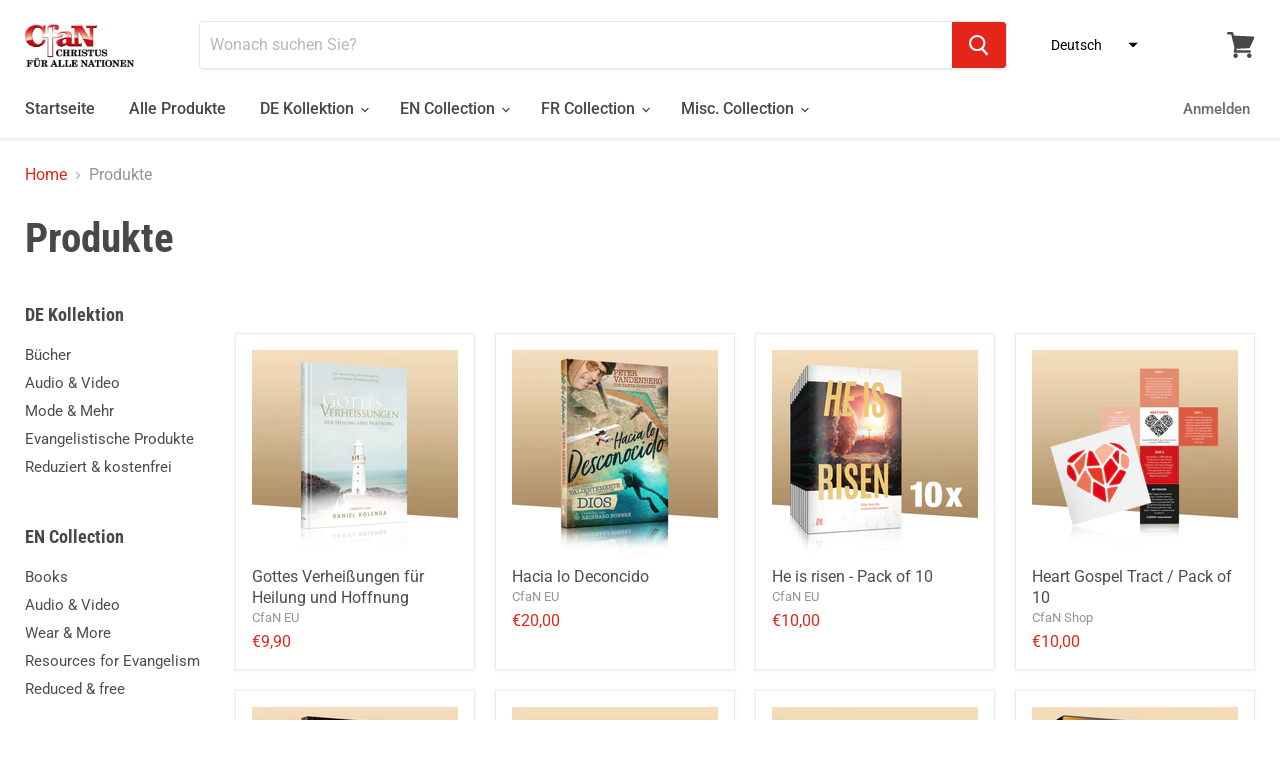

--- FILE ---
content_type: text/html; charset=utf-8
request_url: https://shop.cfan.eu/de/collections/all?page=3&grid_list
body_size: 41167
content:
<!doctype html>
<html class="no-js no-touch" lang="de">
  <head>
    <meta charset="utf-8">
    <meta http-equiv="x-ua-compatible" content="IE=edge">
    
  
    

    
    <link rel="preconnect" href="https://cdn.shopify.com">
    <link rel="preconnect" href="https://fonts.shopifycdn.com">
    <link rel="preconnect" href="https://v.shopify.com">
    <link rel="preconnect" href="https://cdn.shopifycloud.com">

    <title>Produkte — Seite 3 — CfaN Shop</title>

    

    
  <link rel="shortcut icon" href="//shop.cfan.eu/cdn/shop/files/cfan-logo_32x32.png?v=1614803846" type="image/png">


    
      <link rel="canonical" href="https://shop.cfan.eu/de/collections/all?page=3" />
    

    <meta name="viewport" content="width=device-width">

    
    















<meta property="og:site_name" content="CfaN Shop">
<meta property="og:url" content="https://shop.cfan.eu/de/collections/all?page=3">
<meta property="og:title" content="Produkte">
<meta property="og:type" content="website">
<meta property="og:description" content="CfaN Shop">




    
    
    

    
    
    <meta
      property="og:image"
      content="https://shop.cfan.eu/cdn/shop/files/cfan-logo_de_1204x630.jpg?v=1614804798"
    />
    <meta
      property="og:image:secure_url"
      content="https://shop.cfan.eu/cdn/shop/files/cfan-logo_de_1204x630.jpg?v=1614804798"
    />
    <meta property="og:image:width" content="1204" />
    <meta property="og:image:height" content="630" />
    
    
    <meta property="og:image:alt" content="Social media image" />
  
















<meta name="twitter:title" content="Produkte">
<meta name="twitter:description" content="CfaN Shop">


    
    
    
      
      
      <meta name="twitter:card" content="summary_large_image">
    
    
    <meta
      property="twitter:image"
      content="https://shop.cfan.eu/cdn/shop/files/cfan-logo_de_1200x600_crop_center.jpg?v=1614804798"
    />
    <meta property="twitter:image:width" content="1200" />
    <meta property="twitter:image:height" content="600" />
    
    
    <meta property="twitter:image:alt" content="Social media image" />
  



    <link rel="preload" href="//shop.cfan.eu/cdn/fonts/roboto/roboto_n5.250d51708d76acbac296b0e21ede8f81de4e37aa.woff2" as="font" crossorigin="anonymous">
    <link rel="preload" as="style" href="//shop.cfan.eu/cdn/shop/t/14/assets/theme.css?v=69109409706431048001759260993">

    <script>window.performance && window.performance.mark && window.performance.mark('shopify.content_for_header.start');</script><meta name="facebook-domain-verification" content="0km9awq981od6jmecxbjlt9w1pk33u">
<meta id="shopify-digital-wallet" name="shopify-digital-wallet" content="/33959804973/digital_wallets/dialog">
<meta name="shopify-checkout-api-token" content="cd4be5a9d96b04fc99d9d1b775e59c26">
<meta id="in-context-paypal-metadata" data-shop-id="33959804973" data-venmo-supported="false" data-environment="production" data-locale="de_DE" data-paypal-v4="true" data-currency="EUR">
<link rel="alternate" type="application/atom+xml" title="Feed" href="/de/collections/all.atom" />
<link rel="prev" href="/de/collections/all?page=2">
<link rel="next" href="/de/collections/all?page=4">
<link rel="alternate" hreflang="x-default" href="https://shop.cfan.eu/collections/all?page=3">
<link rel="alternate" hreflang="en" href="https://shop.cfan.eu/collections/all?page=3">
<link rel="alternate" hreflang="fr" href="https://shop.cfan.eu/fr/collections/all?page=3">
<link rel="alternate" hreflang="de" href="https://shop.cfan.eu/de/collections/all?page=3">
<script async="async" src="/checkouts/internal/preloads.js?locale=de-DE"></script>
<link rel="preconnect" href="https://shop.app" crossorigin="anonymous">
<script async="async" src="https://shop.app/checkouts/internal/preloads.js?locale=de-DE&shop_id=33959804973" crossorigin="anonymous"></script>
<script id="apple-pay-shop-capabilities" type="application/json">{"shopId":33959804973,"countryCode":"DE","currencyCode":"EUR","merchantCapabilities":["supports3DS"],"merchantId":"gid:\/\/shopify\/Shop\/33959804973","merchantName":"CfaN Shop","requiredBillingContactFields":["postalAddress","email"],"requiredShippingContactFields":["postalAddress","email"],"shippingType":"shipping","supportedNetworks":["visa","maestro","masterCard","amex"],"total":{"type":"pending","label":"CfaN Shop","amount":"1.00"},"shopifyPaymentsEnabled":true,"supportsSubscriptions":true}</script>
<script id="shopify-features" type="application/json">{"accessToken":"cd4be5a9d96b04fc99d9d1b775e59c26","betas":["rich-media-storefront-analytics"],"domain":"shop.cfan.eu","predictiveSearch":true,"shopId":33959804973,"locale":"de"}</script>
<script>var Shopify = Shopify || {};
Shopify.shop = "cfaneu.myshopify.com";
Shopify.locale = "de";
Shopify.currency = {"active":"EUR","rate":"1.0"};
Shopify.country = "DE";
Shopify.theme = {"name":"Empire (Sep-1-2020)","id":100357537837,"schema_name":"Empire","schema_version":"5.5.2","theme_store_id":null,"role":"main"};
Shopify.theme.handle = "null";
Shopify.theme.style = {"id":null,"handle":null};
Shopify.cdnHost = "shop.cfan.eu/cdn";
Shopify.routes = Shopify.routes || {};
Shopify.routes.root = "/de/";</script>
<script type="module">!function(o){(o.Shopify=o.Shopify||{}).modules=!0}(window);</script>
<script>!function(o){function n(){var o=[];function n(){o.push(Array.prototype.slice.apply(arguments))}return n.q=o,n}var t=o.Shopify=o.Shopify||{};t.loadFeatures=n(),t.autoloadFeatures=n()}(window);</script>
<script>
  window.ShopifyPay = window.ShopifyPay || {};
  window.ShopifyPay.apiHost = "shop.app\/pay";
  window.ShopifyPay.redirectState = null;
</script>
<script id="shop-js-analytics" type="application/json">{"pageType":"collection"}</script>
<script defer="defer" async type="module" src="//shop.cfan.eu/cdn/shopifycloud/shop-js/modules/v2/client.init-shop-cart-sync_XknANqpX.de.esm.js"></script>
<script defer="defer" async type="module" src="//shop.cfan.eu/cdn/shopifycloud/shop-js/modules/v2/chunk.common_DvdeXi9P.esm.js"></script>
<script type="module">
  await import("//shop.cfan.eu/cdn/shopifycloud/shop-js/modules/v2/client.init-shop-cart-sync_XknANqpX.de.esm.js");
await import("//shop.cfan.eu/cdn/shopifycloud/shop-js/modules/v2/chunk.common_DvdeXi9P.esm.js");

  window.Shopify.SignInWithShop?.initShopCartSync?.({"fedCMEnabled":true,"windoidEnabled":true});

</script>
<script>
  window.Shopify = window.Shopify || {};
  if (!window.Shopify.featureAssets) window.Shopify.featureAssets = {};
  window.Shopify.featureAssets['shop-js'] = {"shop-cart-sync":["modules/v2/client.shop-cart-sync_D9JQGxjh.de.esm.js","modules/v2/chunk.common_DvdeXi9P.esm.js"],"init-fed-cm":["modules/v2/client.init-fed-cm_DMo35JdQ.de.esm.js","modules/v2/chunk.common_DvdeXi9P.esm.js"],"init-windoid":["modules/v2/client.init-windoid_B3VvhkL7.de.esm.js","modules/v2/chunk.common_DvdeXi9P.esm.js"],"init-shop-email-lookup-coordinator":["modules/v2/client.init-shop-email-lookup-coordinator_Bz_MA9Op.de.esm.js","modules/v2/chunk.common_DvdeXi9P.esm.js"],"shop-cash-offers":["modules/v2/client.shop-cash-offers_CYQv6hn3.de.esm.js","modules/v2/chunk.common_DvdeXi9P.esm.js","modules/v2/chunk.modal_CkJq5XGD.esm.js"],"shop-button":["modules/v2/client.shop-button_Baq_RTkq.de.esm.js","modules/v2/chunk.common_DvdeXi9P.esm.js"],"shop-toast-manager":["modules/v2/client.shop-toast-manager_DCWfOqRF.de.esm.js","modules/v2/chunk.common_DvdeXi9P.esm.js"],"avatar":["modules/v2/client.avatar_BTnouDA3.de.esm.js"],"pay-button":["modules/v2/client.pay-button_CKXSOdRt.de.esm.js","modules/v2/chunk.common_DvdeXi9P.esm.js"],"init-shop-cart-sync":["modules/v2/client.init-shop-cart-sync_XknANqpX.de.esm.js","modules/v2/chunk.common_DvdeXi9P.esm.js"],"shop-login-button":["modules/v2/client.shop-login-button_caaxNUOr.de.esm.js","modules/v2/chunk.common_DvdeXi9P.esm.js","modules/v2/chunk.modal_CkJq5XGD.esm.js"],"init-customer-accounts-sign-up":["modules/v2/client.init-customer-accounts-sign-up_CDG_EMX9.de.esm.js","modules/v2/client.shop-login-button_caaxNUOr.de.esm.js","modules/v2/chunk.common_DvdeXi9P.esm.js","modules/v2/chunk.modal_CkJq5XGD.esm.js"],"init-shop-for-new-customer-accounts":["modules/v2/client.init-shop-for-new-customer-accounts_CbyP-mMl.de.esm.js","modules/v2/client.shop-login-button_caaxNUOr.de.esm.js","modules/v2/chunk.common_DvdeXi9P.esm.js","modules/v2/chunk.modal_CkJq5XGD.esm.js"],"init-customer-accounts":["modules/v2/client.init-customer-accounts_CBDBRCw9.de.esm.js","modules/v2/client.shop-login-button_caaxNUOr.de.esm.js","modules/v2/chunk.common_DvdeXi9P.esm.js","modules/v2/chunk.modal_CkJq5XGD.esm.js"],"shop-follow-button":["modules/v2/client.shop-follow-button_DKjGFHnv.de.esm.js","modules/v2/chunk.common_DvdeXi9P.esm.js","modules/v2/chunk.modal_CkJq5XGD.esm.js"],"checkout-modal":["modules/v2/client.checkout-modal_DiCgWgoC.de.esm.js","modules/v2/chunk.common_DvdeXi9P.esm.js","modules/v2/chunk.modal_CkJq5XGD.esm.js"],"lead-capture":["modules/v2/client.lead-capture_B-xxyKeu.de.esm.js","modules/v2/chunk.common_DvdeXi9P.esm.js","modules/v2/chunk.modal_CkJq5XGD.esm.js"],"shop-login":["modules/v2/client.shop-login_Cve_5msa.de.esm.js","modules/v2/chunk.common_DvdeXi9P.esm.js","modules/v2/chunk.modal_CkJq5XGD.esm.js"],"payment-terms":["modules/v2/client.payment-terms_D0YjRyyK.de.esm.js","modules/v2/chunk.common_DvdeXi9P.esm.js","modules/v2/chunk.modal_CkJq5XGD.esm.js"]};
</script>
<script>(function() {
  var isLoaded = false;
  function asyncLoad() {
    if (isLoaded) return;
    isLoaded = true;
    var urls = ["https:\/\/app-easy-product-downloads.fr\/js\/ajax\/easy_product_dl_get_product_download.js?shop=cfaneu.myshopify.com","https:\/\/evey-files.s3.amazonaws.com\/js\/online_store.js?shop=cfaneu.myshopify.com"];
    for (var i = 0; i < urls.length; i++) {
      var s = document.createElement('script');
      s.type = 'text/javascript';
      s.async = true;
      s.src = urls[i];
      var x = document.getElementsByTagName('script')[0];
      x.parentNode.insertBefore(s, x);
    }
  };
  if(window.attachEvent) {
    window.attachEvent('onload', asyncLoad);
  } else {
    window.addEventListener('load', asyncLoad, false);
  }
})();</script>
<script id="__st">var __st={"a":33959804973,"offset":3600,"reqid":"b59b3cf5-d7f4-4084-80c6-654e2c29dc24-1768936112","pageurl":"shop.cfan.eu\/de\/collections\/all?page=3\u0026grid_list","u":"e522fbd7a8ab","p":"collection"};</script>
<script>window.ShopifyPaypalV4VisibilityTracking = true;</script>
<script id="captcha-bootstrap">!function(){'use strict';const t='contact',e='account',n='new_comment',o=[[t,t],['blogs',n],['comments',n],[t,'customer']],c=[[e,'customer_login'],[e,'guest_login'],[e,'recover_customer_password'],[e,'create_customer']],r=t=>t.map((([t,e])=>`form[action*='/${t}']:not([data-nocaptcha='true']) input[name='form_type'][value='${e}']`)).join(','),a=t=>()=>t?[...document.querySelectorAll(t)].map((t=>t.form)):[];function s(){const t=[...o],e=r(t);return a(e)}const i='password',u='form_key',d=['recaptcha-v3-token','g-recaptcha-response','h-captcha-response',i],f=()=>{try{return window.sessionStorage}catch{return}},m='__shopify_v',_=t=>t.elements[u];function p(t,e,n=!1){try{const o=window.sessionStorage,c=JSON.parse(o.getItem(e)),{data:r}=function(t){const{data:e,action:n}=t;return t[m]||n?{data:e,action:n}:{data:t,action:n}}(c);for(const[e,n]of Object.entries(r))t.elements[e]&&(t.elements[e].value=n);n&&o.removeItem(e)}catch(o){console.error('form repopulation failed',{error:o})}}const l='form_type',E='cptcha';function T(t){t.dataset[E]=!0}const w=window,h=w.document,L='Shopify',v='ce_forms',y='captcha';let A=!1;((t,e)=>{const n=(g='f06e6c50-85a8-45c8-87d0-21a2b65856fe',I='https://cdn.shopify.com/shopifycloud/storefront-forms-hcaptcha/ce_storefront_forms_captcha_hcaptcha.v1.5.2.iife.js',D={infoText:'Durch hCaptcha geschützt',privacyText:'Datenschutz',termsText:'Allgemeine Geschäftsbedingungen'},(t,e,n)=>{const o=w[L][v],c=o.bindForm;if(c)return c(t,g,e,D).then(n);var r;o.q.push([[t,g,e,D],n]),r=I,A||(h.body.append(Object.assign(h.createElement('script'),{id:'captcha-provider',async:!0,src:r})),A=!0)});var g,I,D;w[L]=w[L]||{},w[L][v]=w[L][v]||{},w[L][v].q=[],w[L][y]=w[L][y]||{},w[L][y].protect=function(t,e){n(t,void 0,e),T(t)},Object.freeze(w[L][y]),function(t,e,n,w,h,L){const[v,y,A,g]=function(t,e,n){const i=e?o:[],u=t?c:[],d=[...i,...u],f=r(d),m=r(i),_=r(d.filter((([t,e])=>n.includes(e))));return[a(f),a(m),a(_),s()]}(w,h,L),I=t=>{const e=t.target;return e instanceof HTMLFormElement?e:e&&e.form},D=t=>v().includes(t);t.addEventListener('submit',(t=>{const e=I(t);if(!e)return;const n=D(e)&&!e.dataset.hcaptchaBound&&!e.dataset.recaptchaBound,o=_(e),c=g().includes(e)&&(!o||!o.value);(n||c)&&t.preventDefault(),c&&!n&&(function(t){try{if(!f())return;!function(t){const e=f();if(!e)return;const n=_(t);if(!n)return;const o=n.value;o&&e.removeItem(o)}(t);const e=Array.from(Array(32),(()=>Math.random().toString(36)[2])).join('');!function(t,e){_(t)||t.append(Object.assign(document.createElement('input'),{type:'hidden',name:u})),t.elements[u].value=e}(t,e),function(t,e){const n=f();if(!n)return;const o=[...t.querySelectorAll(`input[type='${i}']`)].map((({name:t})=>t)),c=[...d,...o],r={};for(const[a,s]of new FormData(t).entries())c.includes(a)||(r[a]=s);n.setItem(e,JSON.stringify({[m]:1,action:t.action,data:r}))}(t,e)}catch(e){console.error('failed to persist form',e)}}(e),e.submit())}));const S=(t,e)=>{t&&!t.dataset[E]&&(n(t,e.some((e=>e===t))),T(t))};for(const o of['focusin','change'])t.addEventListener(o,(t=>{const e=I(t);D(e)&&S(e,y())}));const B=e.get('form_key'),M=e.get(l),P=B&&M;t.addEventListener('DOMContentLoaded',(()=>{const t=y();if(P)for(const e of t)e.elements[l].value===M&&p(e,B);[...new Set([...A(),...v().filter((t=>'true'===t.dataset.shopifyCaptcha))])].forEach((e=>S(e,t)))}))}(h,new URLSearchParams(w.location.search),n,t,e,['guest_login'])})(!0,!0)}();</script>
<script integrity="sha256-4kQ18oKyAcykRKYeNunJcIwy7WH5gtpwJnB7kiuLZ1E=" data-source-attribution="shopify.loadfeatures" defer="defer" src="//shop.cfan.eu/cdn/shopifycloud/storefront/assets/storefront/load_feature-a0a9edcb.js" crossorigin="anonymous"></script>
<script crossorigin="anonymous" defer="defer" src="//shop.cfan.eu/cdn/shopifycloud/storefront/assets/shopify_pay/storefront-65b4c6d7.js?v=20250812"></script>
<script data-source-attribution="shopify.dynamic_checkout.dynamic.init">var Shopify=Shopify||{};Shopify.PaymentButton=Shopify.PaymentButton||{isStorefrontPortableWallets:!0,init:function(){window.Shopify.PaymentButton.init=function(){};var t=document.createElement("script");t.src="https://shop.cfan.eu/cdn/shopifycloud/portable-wallets/latest/portable-wallets.de.js",t.type="module",document.head.appendChild(t)}};
</script>
<script data-source-attribution="shopify.dynamic_checkout.buyer_consent">
  function portableWalletsHideBuyerConsent(e){var t=document.getElementById("shopify-buyer-consent"),n=document.getElementById("shopify-subscription-policy-button");t&&n&&(t.classList.add("hidden"),t.setAttribute("aria-hidden","true"),n.removeEventListener("click",e))}function portableWalletsShowBuyerConsent(e){var t=document.getElementById("shopify-buyer-consent"),n=document.getElementById("shopify-subscription-policy-button");t&&n&&(t.classList.remove("hidden"),t.removeAttribute("aria-hidden"),n.addEventListener("click",e))}window.Shopify?.PaymentButton&&(window.Shopify.PaymentButton.hideBuyerConsent=portableWalletsHideBuyerConsent,window.Shopify.PaymentButton.showBuyerConsent=portableWalletsShowBuyerConsent);
</script>
<script data-source-attribution="shopify.dynamic_checkout.cart.bootstrap">document.addEventListener("DOMContentLoaded",(function(){function t(){return document.querySelector("shopify-accelerated-checkout-cart, shopify-accelerated-checkout")}if(t())Shopify.PaymentButton.init();else{new MutationObserver((function(e,n){t()&&(Shopify.PaymentButton.init(),n.disconnect())})).observe(document.body,{childList:!0,subtree:!0})}}));
</script>
<link id="shopify-accelerated-checkout-styles" rel="stylesheet" media="screen" href="https://shop.cfan.eu/cdn/shopifycloud/portable-wallets/latest/accelerated-checkout-backwards-compat.css" crossorigin="anonymous">
<style id="shopify-accelerated-checkout-cart">
        #shopify-buyer-consent {
  margin-top: 1em;
  display: inline-block;
  width: 100%;
}

#shopify-buyer-consent.hidden {
  display: none;
}

#shopify-subscription-policy-button {
  background: none;
  border: none;
  padding: 0;
  text-decoration: underline;
  font-size: inherit;
  cursor: pointer;
}

#shopify-subscription-policy-button::before {
  box-shadow: none;
}

      </style>

<script>window.performance && window.performance.mark && window.performance.mark('shopify.content_for_header.end');</script>

    <link href="//shop.cfan.eu/cdn/shop/t/14/assets/theme.css?v=69109409706431048001759260993" rel="stylesheet" type="text/css" media="all" />
    <link href="//shop.cfan.eu/cdn/shop/t/14/assets/ripple.css?v=89494619418437521891598959730" rel="stylesheet" type="text/css" media="all" />
    <link href="//shop.cfan.eu/cdn/shop/t/14/assets/custom.css?v=86282041807679097881611828949" rel="stylesheet" type="text/css" media="all" />
    <link rel="stylesheet" href="https://cdn.shopify.com/shopifycloud/shopify-plyr/v1.0/shopify-plyr.css">

    
    <script>
      window.Theme = window.Theme || {};
      window.Theme.routes = {
        "root_url": "/de",
        "account_url": "/de/account",
        "account_login_url": "https://shop.cfan.eu/customer_authentication/redirect?locale=de&region_country=DE",
        "account_logout_url": "/de/account/logout",
        "account_register_url": "https://shopify.com/33959804973/account?locale=de",
        "account_addresses_url": "/de/account/addresses",
        "collections_url": "/de/collections",
        "all_products_collection_url": "/de/collections/all",
        "search_url": "/de/search",
        "cart_url": "/de/cart",
        "cart_add_url": "/de/cart/add",
        "cart_change_url": "/de/cart/change",
        "cart_clear_url": "/de/cart/clear",
        "product_recommendations_url": "/de/recommendations/products",
      };
    </script>
  <script src="https://cdn.shopify.com/extensions/019bb13b-e701-7f34-b935-c9e8620fd922/tms-prod-148/assets/tms-translator.min.js" type="text/javascript" defer="defer"></script>
<link href="https://monorail-edge.shopifysvc.com" rel="dns-prefetch">
<script>(function(){if ("sendBeacon" in navigator && "performance" in window) {try {var session_token_from_headers = performance.getEntriesByType('navigation')[0].serverTiming.find(x => x.name == '_s').description;} catch {var session_token_from_headers = undefined;}var session_cookie_matches = document.cookie.match(/_shopify_s=([^;]*)/);var session_token_from_cookie = session_cookie_matches && session_cookie_matches.length === 2 ? session_cookie_matches[1] : "";var session_token = session_token_from_headers || session_token_from_cookie || "";function handle_abandonment_event(e) {var entries = performance.getEntries().filter(function(entry) {return /monorail-edge.shopifysvc.com/.test(entry.name);});if (!window.abandonment_tracked && entries.length === 0) {window.abandonment_tracked = true;var currentMs = Date.now();var navigation_start = performance.timing.navigationStart;var payload = {shop_id: 33959804973,url: window.location.href,navigation_start,duration: currentMs - navigation_start,session_token,page_type: "collection"};window.navigator.sendBeacon("https://monorail-edge.shopifysvc.com/v1/produce", JSON.stringify({schema_id: "online_store_buyer_site_abandonment/1.1",payload: payload,metadata: {event_created_at_ms: currentMs,event_sent_at_ms: currentMs}}));}}window.addEventListener('pagehide', handle_abandonment_event);}}());</script>
<script id="web-pixels-manager-setup">(function e(e,d,r,n,o){if(void 0===o&&(o={}),!Boolean(null===(a=null===(i=window.Shopify)||void 0===i?void 0:i.analytics)||void 0===a?void 0:a.replayQueue)){var i,a;window.Shopify=window.Shopify||{};var t=window.Shopify;t.analytics=t.analytics||{};var s=t.analytics;s.replayQueue=[],s.publish=function(e,d,r){return s.replayQueue.push([e,d,r]),!0};try{self.performance.mark("wpm:start")}catch(e){}var l=function(){var e={modern:/Edge?\/(1{2}[4-9]|1[2-9]\d|[2-9]\d{2}|\d{4,})\.\d+(\.\d+|)|Firefox\/(1{2}[4-9]|1[2-9]\d|[2-9]\d{2}|\d{4,})\.\d+(\.\d+|)|Chrom(ium|e)\/(9{2}|\d{3,})\.\d+(\.\d+|)|(Maci|X1{2}).+ Version\/(15\.\d+|(1[6-9]|[2-9]\d|\d{3,})\.\d+)([,.]\d+|)( \(\w+\)|)( Mobile\/\w+|) Safari\/|Chrome.+OPR\/(9{2}|\d{3,})\.\d+\.\d+|(CPU[ +]OS|iPhone[ +]OS|CPU[ +]iPhone|CPU IPhone OS|CPU iPad OS)[ +]+(15[._]\d+|(1[6-9]|[2-9]\d|\d{3,})[._]\d+)([._]\d+|)|Android:?[ /-](13[3-9]|1[4-9]\d|[2-9]\d{2}|\d{4,})(\.\d+|)(\.\d+|)|Android.+Firefox\/(13[5-9]|1[4-9]\d|[2-9]\d{2}|\d{4,})\.\d+(\.\d+|)|Android.+Chrom(ium|e)\/(13[3-9]|1[4-9]\d|[2-9]\d{2}|\d{4,})\.\d+(\.\d+|)|SamsungBrowser\/([2-9]\d|\d{3,})\.\d+/,legacy:/Edge?\/(1[6-9]|[2-9]\d|\d{3,})\.\d+(\.\d+|)|Firefox\/(5[4-9]|[6-9]\d|\d{3,})\.\d+(\.\d+|)|Chrom(ium|e)\/(5[1-9]|[6-9]\d|\d{3,})\.\d+(\.\d+|)([\d.]+$|.*Safari\/(?![\d.]+ Edge\/[\d.]+$))|(Maci|X1{2}).+ Version\/(10\.\d+|(1[1-9]|[2-9]\d|\d{3,})\.\d+)([,.]\d+|)( \(\w+\)|)( Mobile\/\w+|) Safari\/|Chrome.+OPR\/(3[89]|[4-9]\d|\d{3,})\.\d+\.\d+|(CPU[ +]OS|iPhone[ +]OS|CPU[ +]iPhone|CPU IPhone OS|CPU iPad OS)[ +]+(10[._]\d+|(1[1-9]|[2-9]\d|\d{3,})[._]\d+)([._]\d+|)|Android:?[ /-](13[3-9]|1[4-9]\d|[2-9]\d{2}|\d{4,})(\.\d+|)(\.\d+|)|Mobile Safari.+OPR\/([89]\d|\d{3,})\.\d+\.\d+|Android.+Firefox\/(13[5-9]|1[4-9]\d|[2-9]\d{2}|\d{4,})\.\d+(\.\d+|)|Android.+Chrom(ium|e)\/(13[3-9]|1[4-9]\d|[2-9]\d{2}|\d{4,})\.\d+(\.\d+|)|Android.+(UC? ?Browser|UCWEB|U3)[ /]?(15\.([5-9]|\d{2,})|(1[6-9]|[2-9]\d|\d{3,})\.\d+)\.\d+|SamsungBrowser\/(5\.\d+|([6-9]|\d{2,})\.\d+)|Android.+MQ{2}Browser\/(14(\.(9|\d{2,})|)|(1[5-9]|[2-9]\d|\d{3,})(\.\d+|))(\.\d+|)|K[Aa][Ii]OS\/(3\.\d+|([4-9]|\d{2,})\.\d+)(\.\d+|)/},d=e.modern,r=e.legacy,n=navigator.userAgent;return n.match(d)?"modern":n.match(r)?"legacy":"unknown"}(),u="modern"===l?"modern":"legacy",c=(null!=n?n:{modern:"",legacy:""})[u],f=function(e){return[e.baseUrl,"/wpm","/b",e.hashVersion,"modern"===e.buildTarget?"m":"l",".js"].join("")}({baseUrl:d,hashVersion:r,buildTarget:u}),m=function(e){var d=e.version,r=e.bundleTarget,n=e.surface,o=e.pageUrl,i=e.monorailEndpoint;return{emit:function(e){var a=e.status,t=e.errorMsg,s=(new Date).getTime(),l=JSON.stringify({metadata:{event_sent_at_ms:s},events:[{schema_id:"web_pixels_manager_load/3.1",payload:{version:d,bundle_target:r,page_url:o,status:a,surface:n,error_msg:t},metadata:{event_created_at_ms:s}}]});if(!i)return console&&console.warn&&console.warn("[Web Pixels Manager] No Monorail endpoint provided, skipping logging."),!1;try{return self.navigator.sendBeacon.bind(self.navigator)(i,l)}catch(e){}var u=new XMLHttpRequest;try{return u.open("POST",i,!0),u.setRequestHeader("Content-Type","text/plain"),u.send(l),!0}catch(e){return console&&console.warn&&console.warn("[Web Pixels Manager] Got an unhandled error while logging to Monorail."),!1}}}}({version:r,bundleTarget:l,surface:e.surface,pageUrl:self.location.href,monorailEndpoint:e.monorailEndpoint});try{o.browserTarget=l,function(e){var d=e.src,r=e.async,n=void 0===r||r,o=e.onload,i=e.onerror,a=e.sri,t=e.scriptDataAttributes,s=void 0===t?{}:t,l=document.createElement("script"),u=document.querySelector("head"),c=document.querySelector("body");if(l.async=n,l.src=d,a&&(l.integrity=a,l.crossOrigin="anonymous"),s)for(var f in s)if(Object.prototype.hasOwnProperty.call(s,f))try{l.dataset[f]=s[f]}catch(e){}if(o&&l.addEventListener("load",o),i&&l.addEventListener("error",i),u)u.appendChild(l);else{if(!c)throw new Error("Did not find a head or body element to append the script");c.appendChild(l)}}({src:f,async:!0,onload:function(){if(!function(){var e,d;return Boolean(null===(d=null===(e=window.Shopify)||void 0===e?void 0:e.analytics)||void 0===d?void 0:d.initialized)}()){var d=window.webPixelsManager.init(e)||void 0;if(d){var r=window.Shopify.analytics;r.replayQueue.forEach((function(e){var r=e[0],n=e[1],o=e[2];d.publishCustomEvent(r,n,o)})),r.replayQueue=[],r.publish=d.publishCustomEvent,r.visitor=d.visitor,r.initialized=!0}}},onerror:function(){return m.emit({status:"failed",errorMsg:"".concat(f," has failed to load")})},sri:function(e){var d=/^sha384-[A-Za-z0-9+/=]+$/;return"string"==typeof e&&d.test(e)}(c)?c:"",scriptDataAttributes:o}),m.emit({status:"loading"})}catch(e){m.emit({status:"failed",errorMsg:(null==e?void 0:e.message)||"Unknown error"})}}})({shopId: 33959804973,storefrontBaseUrl: "https://shop.cfan.eu",extensionsBaseUrl: "https://extensions.shopifycdn.com/cdn/shopifycloud/web-pixels-manager",monorailEndpoint: "https://monorail-edge.shopifysvc.com/unstable/produce_batch",surface: "storefront-renderer",enabledBetaFlags: ["2dca8a86"],webPixelsConfigList: [{"id":"471531784","configuration":"{\"pixel_id\":\"225395968071139\",\"pixel_type\":\"facebook_pixel\",\"metaapp_system_user_token\":\"-\"}","eventPayloadVersion":"v1","runtimeContext":"OPEN","scriptVersion":"ca16bc87fe92b6042fbaa3acc2fbdaa6","type":"APP","apiClientId":2329312,"privacyPurposes":["ANALYTICS","MARKETING","SALE_OF_DATA"],"dataSharingAdjustments":{"protectedCustomerApprovalScopes":["read_customer_address","read_customer_email","read_customer_name","read_customer_personal_data","read_customer_phone"]}},{"id":"185270536","eventPayloadVersion":"v1","runtimeContext":"LAX","scriptVersion":"1","type":"CUSTOM","privacyPurposes":["ANALYTICS"],"name":"Google Analytics tag (migrated)"},{"id":"shopify-app-pixel","configuration":"{}","eventPayloadVersion":"v1","runtimeContext":"STRICT","scriptVersion":"0450","apiClientId":"shopify-pixel","type":"APP","privacyPurposes":["ANALYTICS","MARKETING"]},{"id":"shopify-custom-pixel","eventPayloadVersion":"v1","runtimeContext":"LAX","scriptVersion":"0450","apiClientId":"shopify-pixel","type":"CUSTOM","privacyPurposes":["ANALYTICS","MARKETING"]}],isMerchantRequest: false,initData: {"shop":{"name":"CfaN Shop","paymentSettings":{"currencyCode":"EUR"},"myshopifyDomain":"cfaneu.myshopify.com","countryCode":"DE","storefrontUrl":"https:\/\/shop.cfan.eu\/de"},"customer":null,"cart":null,"checkout":null,"productVariants":[],"purchasingCompany":null},},"https://shop.cfan.eu/cdn","fcfee988w5aeb613cpc8e4bc33m6693e112",{"modern":"","legacy":""},{"shopId":"33959804973","storefrontBaseUrl":"https:\/\/shop.cfan.eu","extensionBaseUrl":"https:\/\/extensions.shopifycdn.com\/cdn\/shopifycloud\/web-pixels-manager","surface":"storefront-renderer","enabledBetaFlags":"[\"2dca8a86\"]","isMerchantRequest":"false","hashVersion":"fcfee988w5aeb613cpc8e4bc33m6693e112","publish":"custom","events":"[[\"page_viewed\",{}],[\"collection_viewed\",{\"collection\":{\"id\":\"\",\"title\":\"Produkte\",\"productVariants\":[{\"price\":{\"amount\":9.9,\"currencyCode\":\"EUR\"},\"product\":{\"title\":\"Gottes Verheißungen für Heilung und Hoffnung\",\"vendor\":\"CfaN EU\",\"id\":\"6626282242093\",\"untranslatedTitle\":\"Gottes Verheißungen für Heilung und Hoffnung\",\"url\":\"\/de\/products\/gottes-verheissungen-fur-heilung-und-hoffnung\",\"type\":\"Book\"},\"id\":\"39502244642861\",\"image\":{\"src\":\"\/\/shop.cfan.eu\/cdn\/shop\/products\/GottesVerheissungen.jpg?v=1631707601\"},\"sku\":\"BU032\",\"title\":\"Default Title\",\"untranslatedTitle\":\"Default Title\"},{\"price\":{\"amount\":20.0,\"currencyCode\":\"EUR\"},\"product\":{\"title\":\"Hacia lo Deconcido\",\"vendor\":\"CfaN EU\",\"id\":\"5161121611821\",\"untranslatedTitle\":\"Hacia lo Deconcido\",\"url\":\"\/de\/products\/hacia-lo-deconcido\",\"type\":\"Book\"},\"id\":\"34749473062957\",\"image\":{\"src\":\"\/\/shop.cfan.eu\/cdn\/shop\/products\/Hacia_lo_Desconocido_ml.jpg?v=1597152452\"},\"sku\":\"BU408\",\"title\":\"Default Title\",\"untranslatedTitle\":\"Default Title\"},{\"price\":{\"amount\":10.0,\"currencyCode\":\"EUR\"},\"product\":{\"title\":\"He is risen - Pack of 10\",\"vendor\":\"CfaN EU\",\"id\":\"6540169183277\",\"untranslatedTitle\":\"He is risen - Pack of 10\",\"url\":\"\/de\/products\/he-is-risen-pack-of-10\",\"type\":\"Book\"},\"id\":\"39260792193069\",\"image\":{\"src\":\"\/\/shop.cfan.eu\/cdn\/shop\/products\/booklet_shop_He-is-Risen_10_en.jpg?v=1665741049\"},\"sku\":\"BU136-10\",\"title\":\"Default Title\",\"untranslatedTitle\":\"Default Title\"},{\"price\":{\"amount\":10.0,\"currencyCode\":\"EUR\"},\"product\":{\"title\":\"Heart Gospel Tract \/ Pack of 10\",\"vendor\":\"CfaN Shop\",\"id\":\"8248284512520\",\"untranslatedTitle\":\"Heart Gospel Tract \/ Pack of 10\",\"url\":\"\/de\/products\/cross-gospel-track-pack-of-10\",\"type\":\"\"},\"id\":\"44466950897928\",\"image\":{\"src\":\"\/\/shop.cfan.eu\/cdn\/shop\/files\/heart-shop_en.jpg?v=1683630684\"},\"sku\":\"BU140-10\",\"title\":\"Default Title\",\"untranslatedTitle\":\"Default Title\"},{\"price\":{\"amount\":24.9,\"currencyCode\":\"EUR\"},\"product\":{\"title\":\"Heiliger Zorn (FURIOUS)\",\"vendor\":\"CfaN EU\",\"id\":\"10467921166600\",\"untranslatedTitle\":\"Heiliger Zorn (FURIOUS)\",\"url\":\"\/de\/products\/heiliger-zorn\",\"type\":\"Book\"},\"id\":\"52207695167752\",\"image\":{\"src\":\"\/\/shop.cfan.eu\/cdn\/shop\/files\/book-Furious_shop_de_a530640f-4f31-4960-a3a0-64ec88b3f749.jpg?v=1763018782\"},\"sku\":\"BU050\",\"title\":\"Default Title\",\"untranslatedTitle\":\"Default Title\"},{\"price\":{\"amount\":10.0,\"currencyCode\":\"EUR\"},\"product\":{\"title\":\"Herz Gospel-Faltkarte\/\/ 10er Pack\",\"vendor\":\"CfaN Shop\",\"id\":\"8296282456328\",\"untranslatedTitle\":\"Herz Gospel-Faltkarte\/\/ 10er Pack\",\"url\":\"\/de\/products\/bu046-10\",\"type\":\"\"},\"id\":\"44610846654728\",\"image\":{\"src\":\"\/\/shop.cfan.eu\/cdn\/shop\/files\/heart-shop_de_57fbfcd2-b251-4930-af32-1c32f69339ed.jpg?v=1689750579\"},\"sku\":\"BU046-10\",\"title\":\"Default Title\",\"untranslatedTitle\":\"Default Title\"},{\"price\":{\"amount\":15.9,\"currencyCode\":\"EUR\"},\"product\":{\"title\":\"Himmlische Juwelen - Impulse, die dein Herz verändern\",\"vendor\":\"CfaN EU\",\"id\":\"6554355990573\",\"untranslatedTitle\":\"Himmlische Juwelen - Impulse, die dein Herz verändern\",\"url\":\"\/de\/products\/himmlische-juwelen-impulse-die-dein-herz-verandern\",\"type\":\"Book\"},\"id\":\"39315136086061\",\"image\":{\"src\":\"\/\/shop.cfan.eu\/cdn\/shop\/products\/book-Godly-Gems-shop_de.jpg?v=1617014307\"},\"sku\":\"BU031\",\"title\":\"Default Title\",\"untranslatedTitle\":\"Default Title\"},{\"price\":{\"amount\":10.0,\"currencyCode\":\"EUR\"},\"product\":{\"title\":\"Holy Ground (CD\/DVD Set)\",\"vendor\":\"CfaN EU\",\"id\":\"5161895329837\",\"untranslatedTitle\":\"Holy Ground (CD\/DVD Set)\",\"url\":\"\/de\/products\/holy-ground-cd-dvd-set\",\"type\":\"DVD\"},\"id\":\"34751919915053\",\"image\":{\"src\":\"\/\/shop.cfan.eu\/cdn\/shop\/products\/Holy-Ground-DVD-CD_ml.jpg?v=1597239027\"},\"sku\":\"DVD106\",\"title\":\"Default Title\",\"untranslatedTitle\":\"Default Title\"},{\"price\":{\"amount\":14.9,\"currencyCode\":\"EUR\"},\"product\":{\"title\":\"Holy Spirit - Are we Flammable or Fireproof?\",\"vendor\":\"CfaN EU\",\"id\":\"5139571114029\",\"untranslatedTitle\":\"Holy Spirit - Are we Flammable or Fireproof?\",\"url\":\"\/de\/products\/holy-spirit-are-we-flammable-or-fireproof\",\"type\":\"Book\"},\"id\":\"34699051434029\",\"image\":{\"src\":\"\/\/shop.cfan.eu\/cdn\/shop\/products\/Flammable-or-Fireproof_en_ml.jpg?v=1595343491\"},\"sku\":\"BU119\",\"title\":\"Default Title\",\"untranslatedTitle\":\"Default Title\"},{\"price\":{\"amount\":8.0,\"currencyCode\":\"EUR\"},\"product\":{\"title\":\"Holy Spirit - Revelation and Revolution\",\"vendor\":\"CfaN EU\",\"id\":\"5139513147437\",\"untranslatedTitle\":\"Holy Spirit - Revelation and Revolution\",\"url\":\"\/de\/products\/holy-spirit-revelation-and-revolution\",\"type\":\"Book\"},\"id\":\"34698914660397\",\"image\":{\"src\":\"\/\/shop.cfan.eu\/cdn\/shop\/products\/Holy-Spirit-by-Reinhard-Bonnke_en_ml.jpg?v=1595337291\"},\"sku\":\"BU105\",\"title\":\"Default Title\",\"untranslatedTitle\":\"Default Title\"},{\"price\":{\"amount\":54.9,\"currencyCode\":\"EUR\"},\"product\":{\"title\":\"Hooded Jacket CRAVE\",\"vendor\":\"CfaN Shop\",\"id\":\"10593461764360\",\"untranslatedTitle\":\"Hooded Jacket CRAVE\",\"url\":\"\/de\/products\/hooded-jacket-crave\",\"type\":\"Merchandise\"},\"id\":\"52780446744840\",\"image\":{\"src\":\"\/\/shop.cfan.eu\/cdn\/shop\/files\/Crave-Zip-back-shop_cf75fbbf-a743-46f6-8831-49fa900f01cf.jpg?v=1763027327\"},\"sku\":\"HDJ01-S\",\"title\":\"S\",\"untranslatedTitle\":\"S\"},{\"price\":{\"amount\":39.9,\"currencyCode\":\"EUR\"},\"product\":{\"title\":\"Hoodie Dragonslayer\",\"vendor\":\"CfaN EU\",\"id\":\"5166696661037\",\"untranslatedTitle\":\"Hoodie Dragonslayer\",\"url\":\"\/de\/products\/hoodie-dragonslayer-fairtrade\",\"type\":\"T-Shirt\"},\"id\":\"34763467161645\",\"image\":{\"src\":\"\/\/shop.cfan.eu\/cdn\/shop\/products\/Hoodie_dick_Dragonslayer_2_ml.jpg?v=1615299820\"},\"sku\":\"SO025-L\",\"title\":\"L\",\"untranslatedTitle\":\"L\"},{\"price\":{\"amount\":49.9,\"currencyCode\":\"EUR\"},\"product\":{\"title\":\"\u003cspan lang=\\\"EN-US\\\"\u003eHoodie Jesus\/Savior\u003c\/span\u003e\",\"vendor\":\"CfaN Shop\",\"id\":\"6578658345005\",\"untranslatedTitle\":\"\u003cspan lang=\\\"EN-US\\\"\u003eHoodie Jesus\/Savior\u003c\/span\u003e\",\"url\":\"\/de\/products\/hoodie-jesus-savior\",\"type\":\"Merchandise\"},\"id\":\"39391871205421\",\"image\":{\"src\":\"\/\/shop.cfan.eu\/cdn\/shop\/products\/JesusHoodieTitel.jpg?v=1620376266\"},\"sku\":\"SO032-S\",\"title\":\"S\",\"untranslatedTitle\":\"S\"},{\"price\":{\"amount\":39.9,\"currencyCode\":\"EUR\"},\"product\":{\"title\":\"Hoodie SURRENDER (olive green)\",\"vendor\":\"CfaN EU\",\"id\":\"5166692761645\",\"untranslatedTitle\":\"Hoodie SURRENDER (olive green)\",\"url\":\"\/de\/products\/hoodie-surrender\",\"type\":\"Merchandise\"},\"id\":\"34763447795757\",\"image\":{\"src\":\"\/\/shop.cfan.eu\/cdn\/shop\/products\/Hoodiesurrendergreen.jpg?v=1636700304\"},\"sku\":\"HDSURG-L\",\"title\":\"L\",\"untranslatedTitle\":\"L\"},{\"price\":{\"amount\":39.9,\"currencyCode\":\"EUR\"},\"product\":{\"title\":\"Hoodie SURRENDER (sand\/nude)\",\"vendor\":\"CfaN EU\",\"id\":\"6856594063405\",\"untranslatedTitle\":\"Hoodie SURRENDER (sand\/nude)\",\"url\":\"\/de\/products\/hoodie-surrender-beige\",\"type\":\"Merchandise\"},\"id\":\"39924658044973\",\"image\":{\"src\":\"\/\/shop.cfan.eu\/cdn\/shop\/products\/Hoodiesurrendernude.jpg?v=1636700536\"},\"sku\":\"HDSURB-L\",\"title\":\"L\",\"untranslatedTitle\":\"L\"},{\"price\":{\"amount\":49.9,\"currencyCode\":\"EUR\"},\"product\":{\"title\":\"Hoodie\\\"SOULS\\\" black\",\"vendor\":\"CfaN EU\",\"id\":\"10593470906632\",\"untranslatedTitle\":\"Hoodie\\\"SOULS\\\" black\",\"url\":\"\/de\/products\/hoodiesouls-black\",\"type\":\"T-Shirt\"},\"id\":\"52780476498184\",\"image\":{\"src\":\"\/\/shop.cfan.eu\/cdn\/shop\/files\/Hoodie-Souls-shop.jpg?v=1763027222\"},\"sku\":\"HDS001-L\",\"title\":\"L\",\"untranslatedTitle\":\"L\"},{\"price\":{\"amount\":10.0,\"currencyCode\":\"EUR\"},\"product\":{\"title\":\"Il est ressucité - pack de 10\",\"vendor\":\"CfaN EU\",\"id\":\"6540170559533\",\"untranslatedTitle\":\"Il est ressucité - pack de 10\",\"url\":\"\/de\/products\/copy-of-il-est-ressucite-pack-de-10\",\"type\":\"Book\"},\"id\":\"39260794716205\",\"image\":{\"src\":\"\/\/shop.cfan.eu\/cdn\/shop\/products\/booklet_shop_He-is-Risen_10_fr.jpg?v=1614861959\"},\"sku\":\"BU217-10\",\"title\":\"Default Title\",\"untranslatedTitle\":\"Default Title\"},{\"price\":{\"amount\":24.95,\"currencyCode\":\"EUR\"},\"product\":{\"title\":\"Im Feuer Gottes - Softcover NEUAUFLAGE\",\"vendor\":\"CfaN EU\",\"id\":\"5139197952045\",\"untranslatedTitle\":\"Im Feuer Gottes - Softcover NEUAUFLAGE\",\"url\":\"\/de\/products\/im-feuer-gottes\",\"type\":\"Book\"},\"id\":\"34698369794093\",\"image\":{\"src\":\"\/\/shop.cfan.eu\/cdn\/shop\/products\/Living-a-Life-for-fire_de.jpg?v=1664520027\"},\"sku\":\"BU015\",\"title\":\"Default Title\",\"untranslatedTitle\":\"Default Title\"},{\"price\":{\"amount\":9.9,\"currencyCode\":\"EUR\"},\"product\":{\"title\":\"Immun gegen Angst\",\"vendor\":\"CfaN EU\",\"id\":\"5178486554669\",\"untranslatedTitle\":\"Immun gegen Angst\",\"url\":\"\/de\/products\/immun-gegen-angst\",\"type\":\"Book\"},\"id\":\"34797631143981\",\"image\":{\"src\":\"\/\/shop.cfan.eu\/cdn\/shop\/products\/Immun_gegen_Angst_DE.jpg?v=1598966824\"},\"sku\":\"BU028\",\"title\":\"Default Title\",\"untranslatedTitle\":\"Default Title\"},{\"price\":{\"amount\":10.0,\"currencyCode\":\"EUR\"},\"product\":{\"title\":\"Immune to Fear\",\"vendor\":\"CfaN EU\",\"id\":\"5178487341101\",\"untranslatedTitle\":\"Immune to Fear\",\"url\":\"\/de\/products\/immune-to-fear\",\"type\":\"Book\"},\"id\":\"34797644546093\",\"image\":{\"src\":\"\/\/shop.cfan.eu\/cdn\/shop\/products\/Immun_gegen_Angst_EN.jpg?v=1598967220\"},\"sku\":\"BU131\",\"title\":\"Default Title\",\"untranslatedTitle\":\"Default Title\"},{\"price\":{\"amount\":10.0,\"currencyCode\":\"EUR\"},\"product\":{\"title\":\"IMMUNISÉ CONTRE LA PEUR\",\"vendor\":\"CfaN EU\",\"id\":\"5178487799853\",\"untranslatedTitle\":\"IMMUNISÉ CONTRE LA PEUR\",\"url\":\"\/de\/products\/immunise-contre-la-peur\",\"type\":\"Book\"},\"id\":\"34797649788973\",\"image\":{\"src\":\"\/\/shop.cfan.eu\/cdn\/shop\/products\/Immun_gegen_Angst_FR.jpg?v=1598967518\"},\"sku\":\"BU215\",\"title\":\"Default Title\",\"untranslatedTitle\":\"Default Title\"},{\"price\":{\"amount\":10.0,\"currencyCode\":\"EUR\"},\"product\":{\"title\":\"Into the Unknown\",\"vendor\":\"CfaN EU\",\"id\":\"5139575636013\",\"untranslatedTitle\":\"Into the Unknown\",\"url\":\"\/de\/products\/into-the-unknown-recklessly-following-the-call-of-god\",\"type\":\"Book\"},\"id\":\"34699161468973\",\"image\":{\"src\":\"\/\/shop.cfan.eu\/cdn\/shop\/products\/Into_the_unknown_englisch_ml_1080x1080_pad_ffffff_69e69d48-6d4d-444d-8d45-c8918213abe8.png?v=1659953802\"},\"sku\":\"BU122\",\"title\":\"Default Title\",\"untranslatedTitle\":\"Default Title\"},{\"price\":{\"amount\":20.0,\"currencyCode\":\"EUR\"},\"product\":{\"title\":\"Jesus at the door DE 20er Pack\",\"vendor\":\"CfaN Shop\",\"id\":\"7981960691976\",\"untranslatedTitle\":\"Jesus at the door DE 20er Pack\",\"url\":\"\/de\/products\/jesus-at-the-door-de\",\"type\":\"Merchandise\"},\"id\":\"43584609255688\",\"image\":{\"src\":\"\/\/shop.cfan.eu\/cdn\/shop\/files\/Flyer-Evangelist-1_de_6895c887-c5fb-4e19-93ff-e6c597874027.jpg?v=1726213740\"},\"sku\":\"JAD DE 20\",\"title\":\"Default Title\",\"untranslatedTitle\":\"Default Title\"},{\"price\":{\"amount\":20.0,\"currencyCode\":\"EUR\"},\"product\":{\"title\":\"LA FE EL VÍNCULO CON EL PODER DE DIOS\",\"vendor\":\"CfaN EU\",\"id\":\"5161127247917\",\"untranslatedTitle\":\"LA FE EL VÍNCULO CON EL PODER DE DIOS\",\"url\":\"\/de\/products\/la-fe-el-vinculo-con-el-poder-de-dios\",\"type\":\"Book\"},\"id\":\"34749498753069\",\"image\":{\"src\":\"\/\/shop.cfan.eu\/cdn\/shop\/products\/La_Fe_ml.jpg?v=1597152893\"},\"sku\":\"BU412\",\"title\":\"Default Title\",\"untranslatedTitle\":\"Default Title\"}]}}]]"});</script><script>
  window.ShopifyAnalytics = window.ShopifyAnalytics || {};
  window.ShopifyAnalytics.meta = window.ShopifyAnalytics.meta || {};
  window.ShopifyAnalytics.meta.currency = 'EUR';
  var meta = {"products":[{"id":6626282242093,"gid":"gid:\/\/shopify\/Product\/6626282242093","vendor":"CfaN EU","type":"Book","handle":"gottes-verheissungen-fur-heilung-und-hoffnung","variants":[{"id":39502244642861,"price":990,"name":"Gottes Verheißungen für Heilung und Hoffnung","public_title":null,"sku":"BU032"}],"remote":false},{"id":5161121611821,"gid":"gid:\/\/shopify\/Product\/5161121611821","vendor":"CfaN EU","type":"Book","handle":"hacia-lo-deconcido","variants":[{"id":34749473062957,"price":2000,"name":"Hacia lo Deconcido","public_title":null,"sku":"BU408"}],"remote":false},{"id":6540169183277,"gid":"gid:\/\/shopify\/Product\/6540169183277","vendor":"CfaN EU","type":"Book","handle":"he-is-risen-pack-of-10","variants":[{"id":39260792193069,"price":1000,"name":"He is risen - Pack of 10","public_title":null,"sku":"BU136-10"}],"remote":false},{"id":8248284512520,"gid":"gid:\/\/shopify\/Product\/8248284512520","vendor":"CfaN Shop","type":"","handle":"cross-gospel-track-pack-of-10","variants":[{"id":44466950897928,"price":1000,"name":"Heart Gospel Tract \/ Pack of 10","public_title":null,"sku":"BU140-10"}],"remote":false},{"id":10467921166600,"gid":"gid:\/\/shopify\/Product\/10467921166600","vendor":"CfaN EU","type":"Book","handle":"heiliger-zorn","variants":[{"id":52207695167752,"price":2490,"name":"Heiliger Zorn (FURIOUS)","public_title":null,"sku":"BU050"}],"remote":false},{"id":8296282456328,"gid":"gid:\/\/shopify\/Product\/8296282456328","vendor":"CfaN Shop","type":"","handle":"bu046-10","variants":[{"id":44610846654728,"price":1000,"name":"Herz Gospel-Faltkarte\/\/ 10er Pack","public_title":null,"sku":"BU046-10"}],"remote":false},{"id":6554355990573,"gid":"gid:\/\/shopify\/Product\/6554355990573","vendor":"CfaN EU","type":"Book","handle":"himmlische-juwelen-impulse-die-dein-herz-verandern","variants":[{"id":39315136086061,"price":1590,"name":"Himmlische Juwelen - Impulse, die dein Herz verändern","public_title":null,"sku":"BU031"}],"remote":false},{"id":5161895329837,"gid":"gid:\/\/shopify\/Product\/5161895329837","vendor":"CfaN EU","type":"DVD","handle":"holy-ground-cd-dvd-set","variants":[{"id":34751919915053,"price":1000,"name":"Holy Ground (CD\/DVD Set)","public_title":null,"sku":"DVD106"}],"remote":false},{"id":5139571114029,"gid":"gid:\/\/shopify\/Product\/5139571114029","vendor":"CfaN EU","type":"Book","handle":"holy-spirit-are-we-flammable-or-fireproof","variants":[{"id":34699051434029,"price":1490,"name":"Holy Spirit - Are we Flammable or Fireproof?","public_title":null,"sku":"BU119"}],"remote":false},{"id":5139513147437,"gid":"gid:\/\/shopify\/Product\/5139513147437","vendor":"CfaN EU","type":"Book","handle":"holy-spirit-revelation-and-revolution","variants":[{"id":34698914660397,"price":800,"name":"Holy Spirit - Revelation and Revolution","public_title":null,"sku":"BU105"}],"remote":false},{"id":10593461764360,"gid":"gid:\/\/shopify\/Product\/10593461764360","vendor":"CfaN Shop","type":"Merchandise","handle":"hooded-jacket-crave","variants":[{"id":52780446744840,"price":5490,"name":"Hooded Jacket CRAVE - S","public_title":"S","sku":"HDJ01-S"},{"id":52780446777608,"price":5490,"name":"Hooded Jacket CRAVE - M","public_title":"M","sku":"HDJ01-M"},{"id":52780446810376,"price":5490,"name":"Hooded Jacket CRAVE - L","public_title":"L","sku":"HDJ01-L"},{"id":52780446843144,"price":5490,"name":"Hooded Jacket CRAVE - XL","public_title":"XL","sku":"HDJ01-XL"},{"id":52780446875912,"price":5490,"name":"Hooded Jacket CRAVE - 2XL","public_title":"2XL","sku":"HDJ01-XXL"}],"remote":false},{"id":5166696661037,"gid":"gid:\/\/shopify\/Product\/5166696661037","vendor":"CfaN EU","type":"T-Shirt","handle":"hoodie-dragonslayer-fairtrade","variants":[{"id":34763467161645,"price":3990,"name":"Hoodie Dragonslayer - L","public_title":"L","sku":"SO025-L"},{"id":34763467194413,"price":3990,"name":"Hoodie Dragonslayer - M","public_title":"M","sku":"SO025-M"},{"id":34763467227181,"price":3990,"name":"Hoodie Dragonslayer - S","public_title":"S","sku":"SO025-S"},{"id":34763467259949,"price":3990,"name":"Hoodie Dragonslayer - XL","public_title":"XL","sku":"SO025-XL"},{"id":34763467292717,"price":3990,"name":"Hoodie Dragonslayer - XXL","public_title":"XXL","sku":"SO025-XXL"},{"id":34763467325485,"price":3990,"name":"Hoodie Dragonslayer - XS","public_title":"XS","sku":"SO025-XS"}],"remote":false},{"id":6578658345005,"gid":"gid:\/\/shopify\/Product\/6578658345005","vendor":"CfaN Shop","type":"Merchandise","handle":"hoodie-jesus-savior","variants":[{"id":39391871205421,"price":4990,"name":"\u003cspan lang=\"EN-US\"\u003eHoodie Jesus\/Savior\u003c\/span\u003e - S","public_title":"S","sku":"SO032-S"},{"id":39391871238189,"price":4990,"name":"\u003cspan lang=\"EN-US\"\u003eHoodie Jesus\/Savior\u003c\/span\u003e - M","public_title":"M","sku":"SO032-M"},{"id":39391871270957,"price":4990,"name":"\u003cspan lang=\"EN-US\"\u003eHoodie Jesus\/Savior\u003c\/span\u003e - L","public_title":"L","sku":"SO032-L"},{"id":39391871303725,"price":4990,"name":"\u003cspan lang=\"EN-US\"\u003eHoodie Jesus\/Savior\u003c\/span\u003e - XL","public_title":"XL","sku":"SO032-XL"},{"id":39391871336493,"price":4990,"name":"\u003cspan lang=\"EN-US\"\u003eHoodie Jesus\/Savior\u003c\/span\u003e - XXL","public_title":"XXL","sku":"SO032-XXL"},{"id":44440198676744,"price":4990,"name":"\u003cspan lang=\"EN-US\"\u003eHoodie Jesus\/Savior\u003c\/span\u003e - XS","public_title":"XS","sku":"SO032-XS"},{"id":51121658822920,"price":4990,"name":"\u003cspan lang=\"EN-US\"\u003eHoodie Jesus\/Savior\u003c\/span\u003e - 3XL","public_title":"3XL","sku":"SO032-3XL"}],"remote":false},{"id":5166692761645,"gid":"gid:\/\/shopify\/Product\/5166692761645","vendor":"CfaN EU","type":"Merchandise","handle":"hoodie-surrender","variants":[{"id":34763447795757,"price":3990,"name":"Hoodie SURRENDER (olive green) - L","public_title":"L","sku":"HDSURG-L"},{"id":34763447828525,"price":3990,"name":"Hoodie SURRENDER (olive green) - M","public_title":"M","sku":"HDSURG-M"},{"id":34763447861293,"price":3990,"name":"Hoodie SURRENDER (olive green) - S","public_title":"S","sku":"HDSURG-S"},{"id":34763447894061,"price":3990,"name":"Hoodie SURRENDER (olive green) - XL","public_title":"XL","sku":"HDSURG-XL"},{"id":34763447926829,"price":3990,"name":"Hoodie SURRENDER (olive green) - XXL","public_title":"XXL","sku":"HDSURG-XXL"},{"id":50551357833480,"price":3990,"name":"Hoodie SURRENDER (olive green) - 3XL","public_title":"3XL","sku":"HDSURG-3XL"}],"remote":false},{"id":6856594063405,"gid":"gid:\/\/shopify\/Product\/6856594063405","vendor":"CfaN EU","type":"Merchandise","handle":"hoodie-surrender-beige","variants":[{"id":39924658044973,"price":3990,"name":"Hoodie SURRENDER (sand\/nude) - L","public_title":"L","sku":"HDSURB-L"},{"id":39924658077741,"price":3990,"name":"Hoodie SURRENDER (sand\/nude) - M","public_title":"M","sku":"HDSURB-M"},{"id":39924658110509,"price":3990,"name":"Hoodie SURRENDER (sand\/nude) - S","public_title":"S","sku":"HDSURB-S"},{"id":39924658143277,"price":3990,"name":"Hoodie SURRENDER (sand\/nude) - XL","public_title":"XL","sku":"HDSURB-XL"},{"id":39924658176045,"price":3990,"name":"Hoodie SURRENDER (sand\/nude) - XXL","public_title":"XXL","sku":"HDSURB-XXL"},{"id":50551366811912,"price":3990,"name":"Hoodie SURRENDER (sand\/nude) - XS","public_title":"XS","sku":"HDSURB-XS"},{"id":51121663279368,"price":3990,"name":"Hoodie SURRENDER (sand\/nude) - 3XL","public_title":"3XL","sku":"HDSURB-3XL"}],"remote":false},{"id":10593470906632,"gid":"gid:\/\/shopify\/Product\/10593470906632","vendor":"CfaN EU","type":"T-Shirt","handle":"hoodiesouls-black","variants":[{"id":52780476498184,"price":4990,"name":"Hoodie\"SOULS\" black - L","public_title":"L","sku":"HDS001-L"},{"id":52780476530952,"price":4990,"name":"Hoodie\"SOULS\" black - M","public_title":"M","sku":"HDS001-M"},{"id":52780476563720,"price":4990,"name":"Hoodie\"SOULS\" black - S","public_title":"S","sku":"HDS001-S"},{"id":52780476596488,"price":4990,"name":"Hoodie\"SOULS\" black - XL","public_title":"XL","sku":"HDS001-XL"},{"id":52780476629256,"price":4990,"name":"Hoodie\"SOULS\" black - XXL","public_title":"XXL","sku":"HDS001-XXL"}],"remote":false},{"id":6540170559533,"gid":"gid:\/\/shopify\/Product\/6540170559533","vendor":"CfaN EU","type":"Book","handle":"copy-of-il-est-ressucite-pack-de-10","variants":[{"id":39260794716205,"price":1000,"name":"Il est ressucité - pack de 10","public_title":null,"sku":"BU217-10"}],"remote":false},{"id":5139197952045,"gid":"gid:\/\/shopify\/Product\/5139197952045","vendor":"CfaN EU","type":"Book","handle":"im-feuer-gottes","variants":[{"id":34698369794093,"price":2495,"name":"Im Feuer Gottes - Softcover NEUAUFLAGE","public_title":null,"sku":"BU015"}],"remote":false},{"id":5178486554669,"gid":"gid:\/\/shopify\/Product\/5178486554669","vendor":"CfaN EU","type":"Book","handle":"immun-gegen-angst","variants":[{"id":34797631143981,"price":990,"name":"Immun gegen Angst","public_title":null,"sku":"BU028"}],"remote":false},{"id":5178487341101,"gid":"gid:\/\/shopify\/Product\/5178487341101","vendor":"CfaN EU","type":"Book","handle":"immune-to-fear","variants":[{"id":34797644546093,"price":1000,"name":"Immune to Fear","public_title":null,"sku":"BU131"}],"remote":false},{"id":5178487799853,"gid":"gid:\/\/shopify\/Product\/5178487799853","vendor":"CfaN EU","type":"Book","handle":"immunise-contre-la-peur","variants":[{"id":34797649788973,"price":1000,"name":"IMMUNISÉ CONTRE LA PEUR","public_title":null,"sku":"BU215"}],"remote":false},{"id":5139575636013,"gid":"gid:\/\/shopify\/Product\/5139575636013","vendor":"CfaN EU","type":"Book","handle":"into-the-unknown-recklessly-following-the-call-of-god","variants":[{"id":34699161468973,"price":1000,"name":"Into the Unknown","public_title":null,"sku":"BU122"}],"remote":false},{"id":7981960691976,"gid":"gid:\/\/shopify\/Product\/7981960691976","vendor":"CfaN Shop","type":"Merchandise","handle":"jesus-at-the-door-de","variants":[{"id":43584609255688,"price":2000,"name":"Jesus at the door DE 20er Pack","public_title":null,"sku":"JAD DE 20"}],"remote":false},{"id":5161127247917,"gid":"gid:\/\/shopify\/Product\/5161127247917","vendor":"CfaN EU","type":"Book","handle":"la-fe-el-vinculo-con-el-poder-de-dios","variants":[{"id":34749498753069,"price":2000,"name":"LA FE EL VÍNCULO CON EL PODER DE DIOS","public_title":null,"sku":"BU412"}],"remote":false}],"page":{"pageType":"collection","requestId":"b59b3cf5-d7f4-4084-80c6-654e2c29dc24-1768936112"}};
  for (var attr in meta) {
    window.ShopifyAnalytics.meta[attr] = meta[attr];
  }
</script>
<script class="analytics">
  (function () {
    var customDocumentWrite = function(content) {
      var jquery = null;

      if (window.jQuery) {
        jquery = window.jQuery;
      } else if (window.Checkout && window.Checkout.$) {
        jquery = window.Checkout.$;
      }

      if (jquery) {
        jquery('body').append(content);
      }
    };

    var hasLoggedConversion = function(token) {
      if (token) {
        return document.cookie.indexOf('loggedConversion=' + token) !== -1;
      }
      return false;
    }

    var setCookieIfConversion = function(token) {
      if (token) {
        var twoMonthsFromNow = new Date(Date.now());
        twoMonthsFromNow.setMonth(twoMonthsFromNow.getMonth() + 2);

        document.cookie = 'loggedConversion=' + token + '; expires=' + twoMonthsFromNow;
      }
    }

    var trekkie = window.ShopifyAnalytics.lib = window.trekkie = window.trekkie || [];
    if (trekkie.integrations) {
      return;
    }
    trekkie.methods = [
      'identify',
      'page',
      'ready',
      'track',
      'trackForm',
      'trackLink'
    ];
    trekkie.factory = function(method) {
      return function() {
        var args = Array.prototype.slice.call(arguments);
        args.unshift(method);
        trekkie.push(args);
        return trekkie;
      };
    };
    for (var i = 0; i < trekkie.methods.length; i++) {
      var key = trekkie.methods[i];
      trekkie[key] = trekkie.factory(key);
    }
    trekkie.load = function(config) {
      trekkie.config = config || {};
      trekkie.config.initialDocumentCookie = document.cookie;
      var first = document.getElementsByTagName('script')[0];
      var script = document.createElement('script');
      script.type = 'text/javascript';
      script.onerror = function(e) {
        var scriptFallback = document.createElement('script');
        scriptFallback.type = 'text/javascript';
        scriptFallback.onerror = function(error) {
                var Monorail = {
      produce: function produce(monorailDomain, schemaId, payload) {
        var currentMs = new Date().getTime();
        var event = {
          schema_id: schemaId,
          payload: payload,
          metadata: {
            event_created_at_ms: currentMs,
            event_sent_at_ms: currentMs
          }
        };
        return Monorail.sendRequest("https://" + monorailDomain + "/v1/produce", JSON.stringify(event));
      },
      sendRequest: function sendRequest(endpointUrl, payload) {
        // Try the sendBeacon API
        if (window && window.navigator && typeof window.navigator.sendBeacon === 'function' && typeof window.Blob === 'function' && !Monorail.isIos12()) {
          var blobData = new window.Blob([payload], {
            type: 'text/plain'
          });

          if (window.navigator.sendBeacon(endpointUrl, blobData)) {
            return true;
          } // sendBeacon was not successful

        } // XHR beacon

        var xhr = new XMLHttpRequest();

        try {
          xhr.open('POST', endpointUrl);
          xhr.setRequestHeader('Content-Type', 'text/plain');
          xhr.send(payload);
        } catch (e) {
          console.log(e);
        }

        return false;
      },
      isIos12: function isIos12() {
        return window.navigator.userAgent.lastIndexOf('iPhone; CPU iPhone OS 12_') !== -1 || window.navigator.userAgent.lastIndexOf('iPad; CPU OS 12_') !== -1;
      }
    };
    Monorail.produce('monorail-edge.shopifysvc.com',
      'trekkie_storefront_load_errors/1.1',
      {shop_id: 33959804973,
      theme_id: 100357537837,
      app_name: "storefront",
      context_url: window.location.href,
      source_url: "//shop.cfan.eu/cdn/s/trekkie.storefront.cd680fe47e6c39ca5d5df5f0a32d569bc48c0f27.min.js"});

        };
        scriptFallback.async = true;
        scriptFallback.src = '//shop.cfan.eu/cdn/s/trekkie.storefront.cd680fe47e6c39ca5d5df5f0a32d569bc48c0f27.min.js';
        first.parentNode.insertBefore(scriptFallback, first);
      };
      script.async = true;
      script.src = '//shop.cfan.eu/cdn/s/trekkie.storefront.cd680fe47e6c39ca5d5df5f0a32d569bc48c0f27.min.js';
      first.parentNode.insertBefore(script, first);
    };
    trekkie.load(
      {"Trekkie":{"appName":"storefront","development":false,"defaultAttributes":{"shopId":33959804973,"isMerchantRequest":null,"themeId":100357537837,"themeCityHash":"12313738709635351685","contentLanguage":"de","currency":"EUR","eventMetadataId":"d8d00ae2-dee2-4e56-a8ae-3fd02ea3d7ee"},"isServerSideCookieWritingEnabled":true,"monorailRegion":"shop_domain","enabledBetaFlags":["65f19447"]},"Session Attribution":{},"S2S":{"facebookCapiEnabled":true,"source":"trekkie-storefront-renderer","apiClientId":580111}}
    );

    var loaded = false;
    trekkie.ready(function() {
      if (loaded) return;
      loaded = true;

      window.ShopifyAnalytics.lib = window.trekkie;

      var originalDocumentWrite = document.write;
      document.write = customDocumentWrite;
      try { window.ShopifyAnalytics.merchantGoogleAnalytics.call(this); } catch(error) {};
      document.write = originalDocumentWrite;

      window.ShopifyAnalytics.lib.page(null,{"pageType":"collection","requestId":"b59b3cf5-d7f4-4084-80c6-654e2c29dc24-1768936112","shopifyEmitted":true});

      var match = window.location.pathname.match(/checkouts\/(.+)\/(thank_you|post_purchase)/)
      var token = match? match[1]: undefined;
      if (!hasLoggedConversion(token)) {
        setCookieIfConversion(token);
        window.ShopifyAnalytics.lib.track("Viewed Product Category",{"currency":"EUR","category":"Collection: all","collectionName":"all","nonInteraction":true},undefined,undefined,{"shopifyEmitted":true});
      }
    });


        var eventsListenerScript = document.createElement('script');
        eventsListenerScript.async = true;
        eventsListenerScript.src = "//shop.cfan.eu/cdn/shopifycloud/storefront/assets/shop_events_listener-3da45d37.js";
        document.getElementsByTagName('head')[0].appendChild(eventsListenerScript);

})();</script>
  <script>
  if (!window.ga || (window.ga && typeof window.ga !== 'function')) {
    window.ga = function ga() {
      (window.ga.q = window.ga.q || []).push(arguments);
      if (window.Shopify && window.Shopify.analytics && typeof window.Shopify.analytics.publish === 'function') {
        window.Shopify.analytics.publish("ga_stub_called", {}, {sendTo: "google_osp_migration"});
      }
      console.error("Shopify's Google Analytics stub called with:", Array.from(arguments), "\nSee https://help.shopify.com/manual/promoting-marketing/pixels/pixel-migration#google for more information.");
    };
    if (window.Shopify && window.Shopify.analytics && typeof window.Shopify.analytics.publish === 'function') {
      window.Shopify.analytics.publish("ga_stub_initialized", {}, {sendTo: "google_osp_migration"});
    }
  }
</script>
<script
  defer
  src="https://shop.cfan.eu/cdn/shopifycloud/perf-kit/shopify-perf-kit-3.0.4.min.js"
  data-application="storefront-renderer"
  data-shop-id="33959804973"
  data-render-region="gcp-us-east1"
  data-page-type="collection"
  data-theme-instance-id="100357537837"
  data-theme-name="Empire"
  data-theme-version="5.5.2"
  data-monorail-region="shop_domain"
  data-resource-timing-sampling-rate="10"
  data-shs="true"
  data-shs-beacon="true"
  data-shs-export-with-fetch="true"
  data-shs-logs-sample-rate="1"
  data-shs-beacon-endpoint="https://shop.cfan.eu/api/collect"
></script>
</head>

  <body class="template-collection" data-instant-allow-query-string >
    <script>
      document.documentElement.className=document.documentElement.className.replace(/\bno-js\b/,'js');
      if(window.Shopify&&window.Shopify.designMode)document.documentElement.className+=' in-theme-editor';
      if(('ontouchstart' in window)||window.DocumentTouch&&document instanceof DocumentTouch)document.documentElement.className=document.documentElement.className.replace(/\bno-touch\b/,'has-touch');
    </script>
    <a class="skip-to-main" href="#site-main">Zu Inhalt springen</a>
    <div id="shopify-section-static-announcement" class="shopify-section site-announcement"><script
  type="application/json"
  data-section-id="static-announcement"
  data-section-type="static-announcement">
</script>










</div>
    <header
      class="site-header site-header-nav--open"
      role="banner"
      data-site-header
    >
      <div id="shopify-section-static-header" class="shopify-section site-header-wrapper"><script
  type="application/json"
  data-section-id="static-header"
  data-section-type="static-header"
  data-section-data>
  {
    "settings": {
      "sticky_header": false,
      "live_search": {
        "enable": true,
        "enable_images": true,
        "enable_content": true,
        "money_format": "€{{amount_with_comma_separator}}",
        "show_mobile_search_bar": true,
        "context": {
          "view_all_results": "Alle Ergebnisse anzeigen",
          "view_all_products": "Alle Produkte anzeigen",
          "content_results": {
            "title": "Beiträge und Seiten",
            "no_results": "Keine Ergebnisse."
          },
          "no_results_products": {
            "title": "Keine Produkte für „*terms*“.",
            "title_in_category": "Keine Produkte für „*terms*“ in *category*.",
            "message": "Tut uns leid, wir konnten keine Übereinstimmungen finden."
          }
        }
      }
    }
  }
</script>




<style data-shopify>
  .site-logo {
    max-width: 150px;
  }

  .site-logo-image {
    max-height: 40px;
  }
</style>

<div
  class="
    site-header-main
    
  "
  data-site-header-main
  
  
    data-site-header-mobile-search-bar
  
>
  <button class="site-header-menu-toggle" data-menu-toggle>
    <div class="site-header-menu-toggle--button" tabindex="-1">
      <span class="toggle-icon--bar toggle-icon--bar-top"></span>
      <span class="toggle-icon--bar toggle-icon--bar-middle"></span>
      <span class="toggle-icon--bar toggle-icon--bar-bottom"></span>
      <span class="visually-hidden">Menü</span>
    </div>
  </button>

  

  <div
    class="
      site-header-main-content
      
    "
  >
    <div class="site-header-logo">
      <a
        class="site-logo"
        href="/de">
        
          
            <span class="site-logo-text">
              CfaN Shop
            </span>
          
        
      </a>
    </div>

    



<div class="live-search" data-live-search><form
    class="
      live-search-form
      form-fields-inline
      
    "
    action="/de/search"
    method="get"
    role="search"
    aria-label="Product"
    data-live-search-form
  >
    <input type="hidden" name="type" value="article,page,product">
    <div class="form-field no-label"><input
        class="form-field-input live-search-form-field"
        type="text"
        name="q"
        aria-label="Suchen"
        placeholder="Wonach suchen Sie?"
        
        autocomplete="off"
        data-live-search-input>
      <button
        class="live-search-takeover-cancel"
        type="button"
        data-live-search-takeover-cancel>
        Abbrechen
      </button>

      <button
        class="live-search-button"
        type="submit"
        aria-label="Suchen"
        data-live-search-submit
      >
        <span class="search-icon search-icon--inactive">
          <svg
  aria-hidden="true"
  focusable="false"
  role="presentation"
  xmlns="http://www.w3.org/2000/svg"
  width="20"
  height="21"
  viewBox="0 0 20 21"
>
  <path fill="currentColor" fill-rule="evenodd" d="M12.514 14.906a8.264 8.264 0 0 1-4.322 1.21C3.668 16.116 0 12.513 0 8.07 0 3.626 3.668.023 8.192.023c4.525 0 8.193 3.603 8.193 8.047 0 2.033-.769 3.89-2.035 5.307l4.999 5.552-1.775 1.597-5.06-5.62zm-4.322-.843c3.37 0 6.102-2.684 6.102-5.993 0-3.31-2.732-5.994-6.102-5.994S2.09 4.76 2.09 8.07c0 3.31 2.732 5.993 6.102 5.993z"/>
</svg>
        </span>
        <span class="search-icon search-icon--active">
          <svg
  aria-hidden="true"
  focusable="false"
  role="presentation"
  width="26"
  height="26"
  viewBox="0 0 26 26"
  xmlns="http://www.w3.org/2000/svg"
>
  <g fill-rule="nonzero" fill="currentColor">
    <path d="M13 26C5.82 26 0 20.18 0 13S5.82 0 13 0s13 5.82 13 13-5.82 13-13 13zm0-3.852a9.148 9.148 0 1 0 0-18.296 9.148 9.148 0 0 0 0 18.296z" opacity=".29"/><path d="M13 26c7.18 0 13-5.82 13-13a1.926 1.926 0 0 0-3.852 0A9.148 9.148 0 0 1 13 22.148 1.926 1.926 0 0 0 13 26z"/>
  </g>
</svg>
        </span>
      </button>
    </div>

    <div class="search-flydown" data-live-search-flydown>
      <div class="search-flydown--placeholder" data-live-search-placeholder>
        <div class="search-flydown--product-items">
          
            <a class="search-flydown--product search-flydown--product" href="#">
              
                <div class="search-flydown--product-image">
                  <svg class="placeholder--image placeholder--content-image" xmlns="http://www.w3.org/2000/svg" viewBox="0 0 525.5 525.5"><path d="M324.5 212.7H203c-1.6 0-2.8 1.3-2.8 2.8V308c0 1.6 1.3 2.8 2.8 2.8h121.6c1.6 0 2.8-1.3 2.8-2.8v-92.5c0-1.6-1.3-2.8-2.9-2.8zm1.1 95.3c0 .6-.5 1.1-1.1 1.1H203c-.6 0-1.1-.5-1.1-1.1v-92.5c0-.6.5-1.1 1.1-1.1h121.6c.6 0 1.1.5 1.1 1.1V308z"/><path d="M210.4 299.5H240v.1s.1 0 .2-.1h75.2v-76.2h-105v76.2zm1.8-7.2l20-20c1.6-1.6 3.8-2.5 6.1-2.5s4.5.9 6.1 2.5l1.5 1.5 16.8 16.8c-12.9 3.3-20.7 6.3-22.8 7.2h-27.7v-5.5zm101.5-10.1c-20.1 1.7-36.7 4.8-49.1 7.9l-16.9-16.9 26.3-26.3c1.6-1.6 3.8-2.5 6.1-2.5s4.5.9 6.1 2.5l27.5 27.5v7.8zm-68.9 15.5c9.7-3.5 33.9-10.9 68.9-13.8v13.8h-68.9zm68.9-72.7v46.8l-26.2-26.2c-1.9-1.9-4.5-3-7.3-3s-5.4 1.1-7.3 3l-26.3 26.3-.9-.9c-1.9-1.9-4.5-3-7.3-3s-5.4 1.1-7.3 3l-18.8 18.8V225h101.4z"/><path d="M232.8 254c4.6 0 8.3-3.7 8.3-8.3s-3.7-8.3-8.3-8.3-8.3 3.7-8.3 8.3 3.7 8.3 8.3 8.3zm0-14.9c3.6 0 6.6 2.9 6.6 6.6s-2.9 6.6-6.6 6.6-6.6-2.9-6.6-6.6 3-6.6 6.6-6.6z"/></svg>
                </div>
              

              <div class="search-flydown--product-text">
                <span class="search-flydown--product-title placeholder--content-text"></span>
                <span class="search-flydown--product-price placeholder--content-text"></span>
              </div>
            </a>
          
            <a class="search-flydown--product search-flydown--product" href="#">
              
                <div class="search-flydown--product-image">
                  <svg class="placeholder--image placeholder--content-image" xmlns="http://www.w3.org/2000/svg" viewBox="0 0 525.5 525.5"><path d="M324.5 212.7H203c-1.6 0-2.8 1.3-2.8 2.8V308c0 1.6 1.3 2.8 2.8 2.8h121.6c1.6 0 2.8-1.3 2.8-2.8v-92.5c0-1.6-1.3-2.8-2.9-2.8zm1.1 95.3c0 .6-.5 1.1-1.1 1.1H203c-.6 0-1.1-.5-1.1-1.1v-92.5c0-.6.5-1.1 1.1-1.1h121.6c.6 0 1.1.5 1.1 1.1V308z"/><path d="M210.4 299.5H240v.1s.1 0 .2-.1h75.2v-76.2h-105v76.2zm1.8-7.2l20-20c1.6-1.6 3.8-2.5 6.1-2.5s4.5.9 6.1 2.5l1.5 1.5 16.8 16.8c-12.9 3.3-20.7 6.3-22.8 7.2h-27.7v-5.5zm101.5-10.1c-20.1 1.7-36.7 4.8-49.1 7.9l-16.9-16.9 26.3-26.3c1.6-1.6 3.8-2.5 6.1-2.5s4.5.9 6.1 2.5l27.5 27.5v7.8zm-68.9 15.5c9.7-3.5 33.9-10.9 68.9-13.8v13.8h-68.9zm68.9-72.7v46.8l-26.2-26.2c-1.9-1.9-4.5-3-7.3-3s-5.4 1.1-7.3 3l-26.3 26.3-.9-.9c-1.9-1.9-4.5-3-7.3-3s-5.4 1.1-7.3 3l-18.8 18.8V225h101.4z"/><path d="M232.8 254c4.6 0 8.3-3.7 8.3-8.3s-3.7-8.3-8.3-8.3-8.3 3.7-8.3 8.3 3.7 8.3 8.3 8.3zm0-14.9c3.6 0 6.6 2.9 6.6 6.6s-2.9 6.6-6.6 6.6-6.6-2.9-6.6-6.6 3-6.6 6.6-6.6z"/></svg>
                </div>
              

              <div class="search-flydown--product-text">
                <span class="search-flydown--product-title placeholder--content-text"></span>
                <span class="search-flydown--product-price placeholder--content-text"></span>
              </div>
            </a>
          
            <a class="search-flydown--product search-flydown--product" href="#">
              
                <div class="search-flydown--product-image">
                  <svg class="placeholder--image placeholder--content-image" xmlns="http://www.w3.org/2000/svg" viewBox="0 0 525.5 525.5"><path d="M324.5 212.7H203c-1.6 0-2.8 1.3-2.8 2.8V308c0 1.6 1.3 2.8 2.8 2.8h121.6c1.6 0 2.8-1.3 2.8-2.8v-92.5c0-1.6-1.3-2.8-2.9-2.8zm1.1 95.3c0 .6-.5 1.1-1.1 1.1H203c-.6 0-1.1-.5-1.1-1.1v-92.5c0-.6.5-1.1 1.1-1.1h121.6c.6 0 1.1.5 1.1 1.1V308z"/><path d="M210.4 299.5H240v.1s.1 0 .2-.1h75.2v-76.2h-105v76.2zm1.8-7.2l20-20c1.6-1.6 3.8-2.5 6.1-2.5s4.5.9 6.1 2.5l1.5 1.5 16.8 16.8c-12.9 3.3-20.7 6.3-22.8 7.2h-27.7v-5.5zm101.5-10.1c-20.1 1.7-36.7 4.8-49.1 7.9l-16.9-16.9 26.3-26.3c1.6-1.6 3.8-2.5 6.1-2.5s4.5.9 6.1 2.5l27.5 27.5v7.8zm-68.9 15.5c9.7-3.5 33.9-10.9 68.9-13.8v13.8h-68.9zm68.9-72.7v46.8l-26.2-26.2c-1.9-1.9-4.5-3-7.3-3s-5.4 1.1-7.3 3l-26.3 26.3-.9-.9c-1.9-1.9-4.5-3-7.3-3s-5.4 1.1-7.3 3l-18.8 18.8V225h101.4z"/><path d="M232.8 254c4.6 0 8.3-3.7 8.3-8.3s-3.7-8.3-8.3-8.3-8.3 3.7-8.3 8.3 3.7 8.3 8.3 8.3zm0-14.9c3.6 0 6.6 2.9 6.6 6.6s-2.9 6.6-6.6 6.6-6.6-2.9-6.6-6.6 3-6.6 6.6-6.6z"/></svg>
                </div>
              

              <div class="search-flydown--product-text">
                <span class="search-flydown--product-title placeholder--content-text"></span>
                <span class="search-flydown--product-price placeholder--content-text"></span>
              </div>
            </a>
          
        </div>
      </div>

      <div class="search-flydown--results search-flydown--results--content-enabled" data-live-search-results></div>

      
    </div>
  </form>
</div>


    
  </div>

  <div class="site-header-cart">
    <a class="site-header-cart--button" href="/de/cart">
      <span
        class="site-header-cart--count "
        data-header-cart-count="">
      </span>

      <svg
  aria-hidden="true"
  focusable="false"
  role="presentation"
  width="28"
  height="26"
  viewBox="0 10 28 26"
  xmlns="http://www.w3.org/2000/svg"
>
  <path fill="currentColor" fill-rule="evenodd" d="M26.15 14.488L6.977 13.59l-.666-2.661C6.159 10.37 5.704 10 5.127 10H1.213C.547 10 0 10.558 0 11.238c0 .68.547 1.238 1.213 1.238h2.974l3.337 13.249-.82 3.465c-.092.371 0 .774.212 1.053.243.31.576.465.94.465H22.72c.667 0 1.214-.558 1.214-1.239 0-.68-.547-1.238-1.214-1.238H9.434l.333-1.423 12.135-.589c.455-.03.85-.31 1.032-.712l4.247-9.286c.181-.34.151-.774-.06-1.144-.212-.34-.577-.589-.97-.589zM22.297 36c-1.256 0-2.275-1.04-2.275-2.321 0-1.282 1.019-2.322 2.275-2.322s2.275 1.04 2.275 2.322c0 1.281-1.02 2.321-2.275 2.321zM10.92 33.679C10.92 34.96 9.9 36 8.646 36 7.39 36 6.37 34.96 6.37 33.679c0-1.282 1.019-2.322 2.275-2.322s2.275 1.04 2.275 2.322z"/>
</svg>
      <span class="visually-hidden">Warenkorb anzeigen</span>
    </a>
  </div>
</div>

<div
  class="
    site-navigation-wrapper

    
      site-navigation--has-actions
    

    
  "
  data-site-navigation
  id="site-header-nav"
>
  <nav
    class="site-navigation"
    aria-label="Primär"
  >
    




<ul
  class="navmenu navmenu-depth-1"
  data-navmenu
  aria-label="Main menu"
>
  
    
    

    
    
    
    
    
<li
      class="navmenu-item            navmenu-id-home      "
      
      
      
    >
      <a
        class="navmenu-link  "
        href="/de"
        
      >
        Startseite
        
      </a>

      
    </li>
  
    
    

    
    
    
    
    
<li
      class="navmenu-item            navmenu-id-all-products      "
      
      
      
    >
      <a
        class="navmenu-link  "
        href="/de/collections/all-products"
        
      >
        Alle Produkte
        
      </a>

      
    </li>
  
    
    

    
    
    
    
    
<li
      class="navmenu-item      navmenu-item-parent      navmenu-id-de-collection      "
      
      data-navmenu-parent
      
    >
      <a
        class="navmenu-link navmenu-link-parent "
        href="/de/collections/deutsch"
        
          aria-haspopup="true"
          aria-expanded="false"
        
      >
        DE Kollektion
        
          <span
            class="navmenu-icon navmenu-icon-depth-1"
            data-navmenu-trigger
          >
            <svg
  aria-hidden="true"
  focusable="false"
  role="presentation"
  width="8"
  height="6"
  viewBox="0 0 8 6"
  fill="none"
  xmlns="http://www.w3.org/2000/svg"
>
<path class="icon-chevron-down-left" d="M4 4.5L7 1.5" stroke="currentColor" stroke-width="1.25" stroke-linecap="square"/>
<path class="icon-chevron-down-right" d="M4 4.5L1 1.5" stroke="currentColor" stroke-width="1.25" stroke-linecap="square"/>
</svg>

          </span>
        
      </a>

      
        








<ul
  class="navmenu navmenu-depth-2 navmenu-submenu"
  data-navmenu
  
  data-navmenu-submenu
  aria-label="Main menu"
>
  
    

    
    

    
    

    
      <li
        class="navmenu-item navmenu-id-bucher"
      >
        <a
          class="navmenu-link "
          href="/de/collections/deutsch/Book"
        >
          Bücher
</a>
      </li>
    
  
    

    
    

    
    

    
      <li
        class="navmenu-item navmenu-id-audio-video"
      >
        <a
          class="navmenu-link "
          href="/de/collections/deutsch/Audio-&-Video"
        >
          Audio & Video
</a>
      </li>
    
  
    

    
    

    
    

    
      <li
        class="navmenu-item navmenu-id-kleidung"
      >
        <a
          class="navmenu-link "
          href="/de/collections/deutsch/Apparel"
        >
          Kleidung
</a>
      </li>
    
  
    

    
    

    
    

    
      <li
        class="navmenu-item navmenu-id-evangelistische-produkte"
      >
        <a
          class="navmenu-link "
          href="/de/collections/deutsch/Resources-for-Evangelism"
        >
          Evangelistische Produkte
</a>
      </li>
    
  
    

    
    

    
    

    
      <li
        class="navmenu-item navmenu-id-reduziert-kostenfrei"
      >
        <a
          class="navmenu-link "
          href="/de/collections/deutsch/Reduced-&-free"
        >
          Reduziert & kostenfrei
</a>
      </li>
    
  
</ul>

      
    </li>
  
    
    

    
    
    
    
    
<li
      class="navmenu-item      navmenu-item-parent      navmenu-id-en-collection      "
      
      data-navmenu-parent
      
    >
      <a
        class="navmenu-link navmenu-link-parent "
        href="/de/collections/english"
        
          aria-haspopup="true"
          aria-expanded="false"
        
      >
        EN Collection
        
          <span
            class="navmenu-icon navmenu-icon-depth-1"
            data-navmenu-trigger
          >
            <svg
  aria-hidden="true"
  focusable="false"
  role="presentation"
  width="8"
  height="6"
  viewBox="0 0 8 6"
  fill="none"
  xmlns="http://www.w3.org/2000/svg"
>
<path class="icon-chevron-down-left" d="M4 4.5L7 1.5" stroke="currentColor" stroke-width="1.25" stroke-linecap="square"/>
<path class="icon-chevron-down-right" d="M4 4.5L1 1.5" stroke="currentColor" stroke-width="1.25" stroke-linecap="square"/>
</svg>

          </span>
        
      </a>

      
        








<ul
  class="navmenu navmenu-depth-2 navmenu-submenu"
  data-navmenu
  
  data-navmenu-submenu
  aria-label="Main menu"
>
  
    

    
    

    
    

    
      <li
        class="navmenu-item navmenu-id-books"
      >
        <a
          class="navmenu-link "
          href="/de/collections/english/Book"
        >
          Books
</a>
      </li>
    
  
    

    
    

    
    

    
      <li
        class="navmenu-item navmenu-id-audio-video"
      >
        <a
          class="navmenu-link "
          href="/de/collections/english/Audio-&-Video"
        >
          Audio & Video
</a>
      </li>
    
  
    

    
    

    
    

    
      <li
        class="navmenu-item navmenu-id-apparel"
      >
        <a
          class="navmenu-link "
          href="/de/collections/english/Apparel"
        >
          Apparel
</a>
      </li>
    
  
    

    
    

    
    

    
      <li
        class="navmenu-item navmenu-id-resources-for-evangelism"
      >
        <a
          class="navmenu-link "
          href="/de/collections/english/Resources-for-Evangelism"
        >
          Resources for Evangelism
</a>
      </li>
    
  
    

    
    

    
    

    
      <li
        class="navmenu-item navmenu-id-reduced-free"
      >
        <a
          class="navmenu-link "
          href="/de/collections/english/Reduced-&-free"
        >
          Reduced & free
</a>
      </li>
    
  
</ul>

      
    </li>
  
    
    

    
    
    
    
    
<li
      class="navmenu-item      navmenu-item-parent      navmenu-id-fr-collection      "
      
      data-navmenu-parent
      
    >
      <a
        class="navmenu-link navmenu-link-parent "
        href="/de/collections/francais"
        
          aria-haspopup="true"
          aria-expanded="false"
        
      >
        FR Collection
        
          <span
            class="navmenu-icon navmenu-icon-depth-1"
            data-navmenu-trigger
          >
            <svg
  aria-hidden="true"
  focusable="false"
  role="presentation"
  width="8"
  height="6"
  viewBox="0 0 8 6"
  fill="none"
  xmlns="http://www.w3.org/2000/svg"
>
<path class="icon-chevron-down-left" d="M4 4.5L7 1.5" stroke="currentColor" stroke-width="1.25" stroke-linecap="square"/>
<path class="icon-chevron-down-right" d="M4 4.5L1 1.5" stroke="currentColor" stroke-width="1.25" stroke-linecap="square"/>
</svg>

          </span>
        
      </a>

      
        








<ul
  class="navmenu navmenu-depth-2 navmenu-submenu"
  data-navmenu
  
  data-navmenu-submenu
  aria-label="Main menu"
>
  
    

    
    

    
    

    
      <li
        class="navmenu-item navmenu-id-livres"
      >
        <a
          class="navmenu-link "
          href="/de/collections/francais/Book"
        >
          Livres
</a>
      </li>
    
  
    

    
    

    
    

    
      <li
        class="navmenu-item navmenu-id-audio-video"
      >
        <a
          class="navmenu-link "
          href="/de/collections/francais/Audio-&-Video"
        >
          Audio & Vidéo
</a>
      </li>
    
  
    

    
    

    
    

    
      <li
        class="navmenu-item navmenu-id-vetements"
      >
        <a
          class="navmenu-link "
          href="/de/collections/francais/Apparel"
        >
          Vêtements
</a>
      </li>
    
  
    

    
    

    
    

    
      <li
        class="navmenu-item navmenu-id-materiel-devangelisation"
      >
        <a
          class="navmenu-link "
          href="/de/collections/francais/Resources-for-Evangelism"
        >
          Matériel d'évangélisation
</a>
      </li>
    
  
    

    
    

    
    

    
      <li
        class="navmenu-item navmenu-id-reduit-gratuit"
      >
        <a
          class="navmenu-link "
          href="/de/collections/francais/Reduced-&-free"
        >
          Réduit & gratuit
</a>
      </li>
    
  
</ul>

      
    </li>
  
    
    

    
    
    
    
    
<li
      class="navmenu-item      navmenu-item-parent      navmenu-id-misc-collection      "
      
      data-navmenu-parent
      
    >
      <a
        class="navmenu-link navmenu-link-parent "
        href="/de/collections/other-languages"
        
          aria-haspopup="true"
          aria-expanded="false"
        
      >
        Misc. Collection
        
          <span
            class="navmenu-icon navmenu-icon-depth-1"
            data-navmenu-trigger
          >
            <svg
  aria-hidden="true"
  focusable="false"
  role="presentation"
  width="8"
  height="6"
  viewBox="0 0 8 6"
  fill="none"
  xmlns="http://www.w3.org/2000/svg"
>
<path class="icon-chevron-down-left" d="M4 4.5L7 1.5" stroke="currentColor" stroke-width="1.25" stroke-linecap="square"/>
<path class="icon-chevron-down-right" d="M4 4.5L1 1.5" stroke="currentColor" stroke-width="1.25" stroke-linecap="square"/>
</svg>

          </span>
        
      </a>

      
        








<ul
  class="navmenu navmenu-depth-2 navmenu-submenu"
  data-navmenu
  
  data-navmenu-submenu
  aria-label="Main menu"
>
  
    

    
    

    
    

    
      <li
        class="navmenu-item navmenu-id-spanish"
      >
        <a
          class="navmenu-link "
          href="/de/collections/other-languages/Spanish"
        >
          Spanish
</a>
      </li>
    
  
    

    
    

    
    

    
      <li
        class="navmenu-item navmenu-id-norwegian"
      >
        <a
          class="navmenu-link "
          href="/de/collections/other-languages/Norwegian"
        >
          Norwegian
</a>
      </li>
    
  
    

    
    

    
    

    
      <li
        class="navmenu-item navmenu-id-swedish"
      >
        <a
          class="navmenu-link "
          href="/de/collections/other-languages/Swedish"
        >
          Swedish
</a>
      </li>
    
  
    

    
    

    
    

    
      <li
        class="navmenu-item navmenu-id-finnish"
      >
        <a
          class="navmenu-link "
          href="https://www.kkjmk.net/"
        >
          Finnish
</a>
      </li>
    
  
    

    
    

    
    

    
      <li
        class="navmenu-item navmenu-id-czech"
      >
        <a
          class="navmenu-link "
          href="/de/collections/other-languages/czech"
        >
          Czech
</a>
      </li>
    
  
    

    
    

    
    

    
      <li
        class="navmenu-item navmenu-id-dutch"
      >
        <a
          class="navmenu-link "
          href="/de/collections/other-languages/Dutch"
        >
          Dutch
</a>
      </li>
    
  
</ul>

      
    </li>
  
</ul>


    <ul class="site-header-actions" data-header-actions>
  
    
      <li class="site-header-account-link">
        <a href="https://shop.cfan.eu/customer_authentication/redirect?locale=de&region_country=DE">
          Anmelden
        </a>
      </li>
    
  
</ul>

  </nav>
</div>

<div class="site-mobile-nav" id="site-mobile-nav" data-mobile-nav tabindex="0">
  <div class="mobile-nav-panel" data-mobile-nav-panel>

    <ul class="site-header-actions" data-header-actions>
  
    
      <li class="site-header-account-link">
        <a href="https://shop.cfan.eu/customer_authentication/redirect?locale=de&region_country=DE">
          Anmelden
        </a>
      </li>
    
  
</ul>


    <a
      class="mobile-nav-close"
      href="#site-header-nav"
      data-mobile-nav-close>
      <svg
  aria-hidden="true"
  focusable="false"
  role="presentation"
  xmlns="http://www.w3.org/2000/svg"
  width="13"
  height="13"
  viewBox="0 0 13 13"
>
  <path fill="currentColor" fill-rule="evenodd" d="M5.306 6.5L0 1.194 1.194 0 6.5 5.306 11.806 0 13 1.194 7.694 6.5 13 11.806 11.806 13 6.5 7.694 1.194 13 0 11.806 5.306 6.5z"/>
</svg>
      <span class="visually-hidden">Schließen</span>
    </a>

    <div class="mobile-nav-content">
      

<ul
  class="navmenu navmenu-depth-1"
  data-navmenu
  aria-label="Main menu"
>
  
    
    

    
    
    
<li
      class="navmenu-item            navmenu-id-home"
      
    >
      <a
        class="navmenu-link  "
        href="/de"
        
      >
        Startseite
      </a>

      

      
      

      

      
    </li>
  
    
    

    
    
    
<li
      class="navmenu-item            navmenu-id-all-products"
      
    >
      <a
        class="navmenu-link  "
        href="/de/collections/all-products"
        
      >
        Alle Produkte
      </a>

      

      
      

      

      
    </li>
  
    
    

    
    
    
<li
      class="navmenu-item      navmenu-item-parent      navmenu-id-de-collection"
      data-navmenu-parent
    >
      <a
        class="navmenu-link navmenu-link-parent "
        href="/de/collections/deutsch"
        
          aria-haspopup="true"
          aria-expanded="false"
        
      >
        DE Kollektion
      </a>

      
        

<button
  class="navmenu-button"
  data-navmenu-trigger
  aria-expanded="false"
>
  <div class="navmenu-button-wrapper" tabindex="-1">
    <span class="navmenu-icon navmenu-icon-depth-">
      
      <svg
  aria-hidden="true"
  focusable="false"
  role="presentation"
  width="8"
  height="6"
  viewBox="0 0 8 6"
  fill="none"
  xmlns="http://www.w3.org/2000/svg"
>
<path class="icon-chevron-down-left" d="M4 4.5L7 1.5" stroke="currentColor" stroke-width="1.25" stroke-linecap="square"/>
<path class="icon-chevron-down-right" d="M4 4.5L1 1.5" stroke="currentColor" stroke-width="1.25" stroke-linecap="square"/>
</svg>

    </span>
    <span class="visually-hidden">DE Kollektion</span>
  </div>
</button>

      

      
      

      
        








<ul
  class="navmenu navmenu-depth-2 navmenu-submenu"
  data-navmenu
  data-accordion-content
  data-navmenu-submenu
  aria-label="Main menu"
>
  
    

    
    

    
    

    
      <li
        class="navmenu-item navmenu-id-bucher"
      >
        <a
          class="navmenu-link "
          href="/de/collections/deutsch/Book"
        >
          Bücher
</a>
      </li>
    
  
    

    
    

    
    

    
      <li
        class="navmenu-item navmenu-id-audio-video"
      >
        <a
          class="navmenu-link "
          href="/de/collections/deutsch/Audio-&-Video"
        >
          Audio & Video
</a>
      </li>
    
  
    

    
    

    
    

    
      <li
        class="navmenu-item navmenu-id-kleidung"
      >
        <a
          class="navmenu-link "
          href="/de/collections/deutsch/Apparel"
        >
          Kleidung
</a>
      </li>
    
  
    

    
    

    
    

    
      <li
        class="navmenu-item navmenu-id-evangelistische-produkte"
      >
        <a
          class="navmenu-link "
          href="/de/collections/deutsch/Resources-for-Evangelism"
        >
          Evangelistische Produkte
</a>
      </li>
    
  
    

    
    

    
    

    
      <li
        class="navmenu-item navmenu-id-reduziert-kostenfrei"
      >
        <a
          class="navmenu-link "
          href="/de/collections/deutsch/Reduced-&-free"
        >
          Reduziert & kostenfrei
</a>
      </li>
    
  
</ul>

      

      
    </li>
  
    
    

    
    
    
<li
      class="navmenu-item      navmenu-item-parent      navmenu-id-en-collection"
      data-navmenu-parent
    >
      <a
        class="navmenu-link navmenu-link-parent "
        href="/de/collections/english"
        
          aria-haspopup="true"
          aria-expanded="false"
        
      >
        EN Collection
      </a>

      
        

<button
  class="navmenu-button"
  data-navmenu-trigger
  aria-expanded="false"
>
  <div class="navmenu-button-wrapper" tabindex="-1">
    <span class="navmenu-icon navmenu-icon-depth-">
      
      <svg
  aria-hidden="true"
  focusable="false"
  role="presentation"
  width="8"
  height="6"
  viewBox="0 0 8 6"
  fill="none"
  xmlns="http://www.w3.org/2000/svg"
>
<path class="icon-chevron-down-left" d="M4 4.5L7 1.5" stroke="currentColor" stroke-width="1.25" stroke-linecap="square"/>
<path class="icon-chevron-down-right" d="M4 4.5L1 1.5" stroke="currentColor" stroke-width="1.25" stroke-linecap="square"/>
</svg>

    </span>
    <span class="visually-hidden">EN Collection</span>
  </div>
</button>

      

      
      

      
        








<ul
  class="navmenu navmenu-depth-2 navmenu-submenu"
  data-navmenu
  data-accordion-content
  data-navmenu-submenu
  aria-label="Main menu"
>
  
    

    
    

    
    

    
      <li
        class="navmenu-item navmenu-id-books"
      >
        <a
          class="navmenu-link "
          href="/de/collections/english/Book"
        >
          Books
</a>
      </li>
    
  
    

    
    

    
    

    
      <li
        class="navmenu-item navmenu-id-audio-video"
      >
        <a
          class="navmenu-link "
          href="/de/collections/english/Audio-&-Video"
        >
          Audio & Video
</a>
      </li>
    
  
    

    
    

    
    

    
      <li
        class="navmenu-item navmenu-id-apparel"
      >
        <a
          class="navmenu-link "
          href="/de/collections/english/Apparel"
        >
          Apparel
</a>
      </li>
    
  
    

    
    

    
    

    
      <li
        class="navmenu-item navmenu-id-resources-for-evangelism"
      >
        <a
          class="navmenu-link "
          href="/de/collections/english/Resources-for-Evangelism"
        >
          Resources for Evangelism
</a>
      </li>
    
  
    

    
    

    
    

    
      <li
        class="navmenu-item navmenu-id-reduced-free"
      >
        <a
          class="navmenu-link "
          href="/de/collections/english/Reduced-&-free"
        >
          Reduced & free
</a>
      </li>
    
  
</ul>

      

      
    </li>
  
    
    

    
    
    
<li
      class="navmenu-item      navmenu-item-parent      navmenu-id-fr-collection"
      data-navmenu-parent
    >
      <a
        class="navmenu-link navmenu-link-parent "
        href="/de/collections/francais"
        
          aria-haspopup="true"
          aria-expanded="false"
        
      >
        FR Collection
      </a>

      
        

<button
  class="navmenu-button"
  data-navmenu-trigger
  aria-expanded="false"
>
  <div class="navmenu-button-wrapper" tabindex="-1">
    <span class="navmenu-icon navmenu-icon-depth-">
      
      <svg
  aria-hidden="true"
  focusable="false"
  role="presentation"
  width="8"
  height="6"
  viewBox="0 0 8 6"
  fill="none"
  xmlns="http://www.w3.org/2000/svg"
>
<path class="icon-chevron-down-left" d="M4 4.5L7 1.5" stroke="currentColor" stroke-width="1.25" stroke-linecap="square"/>
<path class="icon-chevron-down-right" d="M4 4.5L1 1.5" stroke="currentColor" stroke-width="1.25" stroke-linecap="square"/>
</svg>

    </span>
    <span class="visually-hidden">FR Collection</span>
  </div>
</button>

      

      
      

      
        








<ul
  class="navmenu navmenu-depth-2 navmenu-submenu"
  data-navmenu
  data-accordion-content
  data-navmenu-submenu
  aria-label="Main menu"
>
  
    

    
    

    
    

    
      <li
        class="navmenu-item navmenu-id-livres"
      >
        <a
          class="navmenu-link "
          href="/de/collections/francais/Book"
        >
          Livres
</a>
      </li>
    
  
    

    
    

    
    

    
      <li
        class="navmenu-item navmenu-id-audio-video"
      >
        <a
          class="navmenu-link "
          href="/de/collections/francais/Audio-&-Video"
        >
          Audio & Vidéo
</a>
      </li>
    
  
    

    
    

    
    

    
      <li
        class="navmenu-item navmenu-id-vetements"
      >
        <a
          class="navmenu-link "
          href="/de/collections/francais/Apparel"
        >
          Vêtements
</a>
      </li>
    
  
    

    
    

    
    

    
      <li
        class="navmenu-item navmenu-id-materiel-devangelisation"
      >
        <a
          class="navmenu-link "
          href="/de/collections/francais/Resources-for-Evangelism"
        >
          Matériel d'évangélisation
</a>
      </li>
    
  
    

    
    

    
    

    
      <li
        class="navmenu-item navmenu-id-reduit-gratuit"
      >
        <a
          class="navmenu-link "
          href="/de/collections/francais/Reduced-&-free"
        >
          Réduit & gratuit
</a>
      </li>
    
  
</ul>

      

      
    </li>
  
    
    

    
    
    
<li
      class="navmenu-item      navmenu-item-parent      navmenu-id-misc-collection"
      data-navmenu-parent
    >
      <a
        class="navmenu-link navmenu-link-parent "
        href="/de/collections/other-languages"
        
          aria-haspopup="true"
          aria-expanded="false"
        
      >
        Misc. Collection
      </a>

      
        

<button
  class="navmenu-button"
  data-navmenu-trigger
  aria-expanded="false"
>
  <div class="navmenu-button-wrapper" tabindex="-1">
    <span class="navmenu-icon navmenu-icon-depth-">
      
      <svg
  aria-hidden="true"
  focusable="false"
  role="presentation"
  width="8"
  height="6"
  viewBox="0 0 8 6"
  fill="none"
  xmlns="http://www.w3.org/2000/svg"
>
<path class="icon-chevron-down-left" d="M4 4.5L7 1.5" stroke="currentColor" stroke-width="1.25" stroke-linecap="square"/>
<path class="icon-chevron-down-right" d="M4 4.5L1 1.5" stroke="currentColor" stroke-width="1.25" stroke-linecap="square"/>
</svg>

    </span>
    <span class="visually-hidden">Misc. Collection</span>
  </div>
</button>

      

      
      

      
        








<ul
  class="navmenu navmenu-depth-2 navmenu-submenu"
  data-navmenu
  data-accordion-content
  data-navmenu-submenu
  aria-label="Main menu"
>
  
    

    
    

    
    

    
      <li
        class="navmenu-item navmenu-id-spanish"
      >
        <a
          class="navmenu-link "
          href="/de/collections/other-languages/Spanish"
        >
          Spanish
</a>
      </li>
    
  
    

    
    

    
    

    
      <li
        class="navmenu-item navmenu-id-norwegian"
      >
        <a
          class="navmenu-link "
          href="/de/collections/other-languages/Norwegian"
        >
          Norwegian
</a>
      </li>
    
  
    

    
    

    
    

    
      <li
        class="navmenu-item navmenu-id-swedish"
      >
        <a
          class="navmenu-link "
          href="/de/collections/other-languages/Swedish"
        >
          Swedish
</a>
      </li>
    
  
    

    
    

    
    

    
      <li
        class="navmenu-item navmenu-id-finnish"
      >
        <a
          class="navmenu-link "
          href="https://www.kkjmk.net/"
        >
          Finnish
</a>
      </li>
    
  
    

    
    

    
    

    
      <li
        class="navmenu-item navmenu-id-czech"
      >
        <a
          class="navmenu-link "
          href="/de/collections/other-languages/czech"
        >
          Czech
</a>
      </li>
    
  
    

    
    

    
    

    
      <li
        class="navmenu-item navmenu-id-dutch"
      >
        <a
          class="navmenu-link "
          href="/de/collections/other-languages/Dutch"
        >
          Dutch
</a>
      </li>
    
  
</ul>

      

      
    </li>
  
</ul>

    </div>

  </div>

  <div class="mobile-nav-overlay" data-mobile-nav-overlay></div>
</div>


</div>
    </header>
    <div class="intersection-target" data-header-intersection-target></div>
    <div class="site-main-dimmer" data-site-main-dimmer></div>
    <main id="site-main" class="site-main" aria-label="Main content" tabindex="-1">
      

      <div id="shopify-section-static-collection" class="shopify-section collection--section"><script
  type="application/json"
  data-section-type="static-collection"
  data-section-id="static-collection"
  data-section-data
>
  {
    "context": {
      "see_more": "Mehr anzeigen",
      "see_less": "Weniger anzeigen",
      "grid_list": "grid-view",
      "collectionUrl": "\/de\/collections\/all"
    }
  }
</script>












  <div class="productgrid--outer     layout--has-sidebar        productgrid-gridview  ">
    <div class="productgrid--masthead">
      


  



<nav
    class="breadcrumbs-container"
    aria-label="Breadcrumbs"
  >
    <a href="/de">Home</a>
    

      <span class="breadcrumbs-delimiter" aria-hidden="true">
      <svg
  aria-hidden="true"
  focusable="false"
  role="presentation"
  xmlns="http://www.w3.org/2000/svg"
  width="8"
  height="5"
  viewBox="0 0 8 5"
>
  <path fill="currentColor" fill-rule="evenodd" d="M1.002.27L.29.982l3.712 3.712L7.714.982 7.002.27l-3 3z"/>
</svg>

    </span>
      
        <span>Produkte</span>
      

    
  </nav>



      

      <h1 class="collection--title">
        Produkte
      </h1>

      
    </div>

    
      

<div class="productgrid--sidebar">

  
    




  

  
  
    

    <nav
      aria-label="Seitenleiste"
      class="productgrid--sidebar-section"
    >
      
        

        

        <h2 class="productgrid--sidebar-title">
          DE Kollektion
        </h2>

        <div class="productgrid--sidebar-item productgrid--sidebar-menu">
          








<ul
  class="navmenu navmenu-depth-1 "
  data-navmenu
  
  
  
>
  
    

    
    

    
    

    
      <li
        class="navmenu-item navmenu-id-bucher"
      >
        <a
          class="navmenu-link "
          href="/de/collections/deutsch/book"
        >
          Bücher
</a>
      </li>
    
  
    

    
    

    
    

    
      <li
        class="navmenu-item navmenu-id-audio-video"
      >
        <a
          class="navmenu-link "
          href="/de/collections/deutsch/Audio&Video"
        >
          Audio & Video
</a>
      </li>
    
  
    

    
    

    
    

    
      <li
        class="navmenu-item navmenu-id-mode-mehr"
      >
        <a
          class="navmenu-link "
          href="/de/collections/all-products/Apparel"
        >
          Mode & Mehr
</a>
      </li>
    
  
    

    
    

    
    

    
      <li
        class="navmenu-item navmenu-id-evangelistische-produkte"
      >
        <a
          class="navmenu-link "
          href="/de/collections/deutsch/Resources-for-Evangelism"
        >
          Evangelistische Produkte
</a>
      </li>
    
  
    

    
    

    
    

    
      <li
        class="navmenu-item navmenu-id-reduziert-kostenfrei"
      >
        <a
          class="navmenu-link "
          href="/de/collections/deutsch/Reduced-&-free"
        >
          Reduziert & kostenfrei
</a>
      </li>
    
  
</ul>

        </div>
      
        

        

        <h2 class="productgrid--sidebar-title">
          EN Collection
        </h2>

        <div class="productgrid--sidebar-item productgrid--sidebar-menu">
          








<ul
  class="navmenu navmenu-depth-1 "
  data-navmenu
  
  
  
>
  
    

    
    

    
    

    
      <li
        class="navmenu-item navmenu-id-books"
      >
        <a
          class="navmenu-link "
          href="/de/collections/english/book"
        >
          Books
</a>
      </li>
    
  
    

    
    

    
    

    
      <li
        class="navmenu-item navmenu-id-audio-video"
      >
        <a
          class="navmenu-link "
          href="/de/collections/english/Audio&Video"
        >
          Audio & Video
</a>
      </li>
    
  
    

    
    

    
    

    
      <li
        class="navmenu-item navmenu-id-wear-more"
      >
        <a
          class="navmenu-link "
          href="/de/collections/all-products/Apparel"
        >
          Wear & More
</a>
      </li>
    
  
    

    
    

    
    

    
      <li
        class="navmenu-item navmenu-id-resources-for-evangelism"
      >
        <a
          class="navmenu-link "
          href="/de/collections/english/Resources-for-Evangelism"
        >
          Resources for Evangelism
</a>
      </li>
    
  
    

    
    

    
    

    
      <li
        class="navmenu-item navmenu-id-reduced-free"
      >
        <a
          class="navmenu-link "
          href="/de/collections/english/Reduced-&-free"
        >
          Reduced & free
</a>
      </li>
    
  
</ul>

        </div>
      
        

        

        <h2 class="productgrid--sidebar-title">
          FR Collection
        </h2>

        <div class="productgrid--sidebar-item productgrid--sidebar-menu">
          








<ul
  class="navmenu navmenu-depth-1 "
  data-navmenu
  
  
  
>
  
    

    
    

    
    

    
      <li
        class="navmenu-item navmenu-id-livres"
      >
        <a
          class="navmenu-link "
          href="/de/collections/francais/book"
        >
          Livres
</a>
      </li>
    
  
    

    
    

    
    

    
      <li
        class="navmenu-item navmenu-id-audio-video"
      >
        <a
          class="navmenu-link "
          href="/de/collections/francais/Audio&Video"
        >
          Audio & Vidéo
</a>
      </li>
    
  
    

    
    

    
    

    
      <li
        class="navmenu-item navmenu-id-style-co"
      >
        <a
          class="navmenu-link "
          href="/de/collections/francais/Apparel"
        >
          Style & Co
</a>
      </li>
    
  
    

    
    

    
    

    
      <li
        class="navmenu-item navmenu-id-materiel-devangelisation"
      >
        <a
          class="navmenu-link "
          href="/de/collections/francais/Resources-for-Evangelism"
        >
          Matériel d'évangélisation
</a>
      </li>
    
  
    

    
    

    
    

    
      <li
        class="navmenu-item navmenu-id-reduit-gratuit"
      >
        <a
          class="navmenu-link "
          href="/de/collections/francais/Reduced-&-free"
        >
          Réduit & gratuit
</a>
      </li>
    
  
</ul>

        </div>
      
        

        

        <h2 class="productgrid--sidebar-title">
          Misc. Collection
        </h2>

        <div class="productgrid--sidebar-item productgrid--sidebar-menu">
          








<ul
  class="navmenu navmenu-depth-1 "
  data-navmenu
  
  
  
>
  
    

    
    

    
    

    
      <li
        class="navmenu-item navmenu-id-dragonslayer"
      >
        <a
          class="navmenu-link "
          href="/de/collections/dragon-slayer-collection/Dragonslayer"
        >
          Dragonslayer
</a>
      </li>
    
  
    

    
    

    
    

    
      <li
        class="navmenu-item navmenu-id-spanish"
      >
        <a
          class="navmenu-link "
          href="/de/collections/other-languages/Spanish"
        >
          Spanish
</a>
      </li>
    
  
    

    
    

    
    

    
      <li
        class="navmenu-item navmenu-id-norwegian"
      >
        <a
          class="navmenu-link "
          href="/de/collections/other-languages/Norwegian"
        >
          Norwegian
</a>
      </li>
    
  
    

    
    

    
    

    
      <li
        class="navmenu-item navmenu-id-swedish"
      >
        <a
          class="navmenu-link "
          href="/de/collections/other-languages/Swedish"
        >
          Swedish
</a>
      </li>
    
  
    

    
    

    
    

    
      <li
        class="navmenu-item navmenu-id-finnish"
      >
        <a
          class="navmenu-link "
          href="/de/collections/other-languages/Finnish"
        >
          Finnish
</a>
      </li>
    
  
    

    
    

    
    

    
      <li
        class="navmenu-item navmenu-id-czech"
      >
        <a
          class="navmenu-link "
          href="/de/collections/other-languages/Czech"
        >
          Czech
</a>
      </li>
    
  
    

    
    

    
    

    
      <li
        class="navmenu-item navmenu-id-dutch"
      >
        <a
          class="navmenu-link "
          href="/de/collections/other-languages/Dutch"
        >
          Dutch
</a>
      </li>
    
  
    

    
    

    
    

    
      <li
        class="navmenu-item navmenu-id-italian"
      >
        <a
          class="navmenu-link "
          href="/de/collections/other-languages/Italian"
        >
          Italian
</a>
      </li>
    
  
</ul>

        </div>
      
    </nav>
  

  
</div>

    
    <div class="productgrid--wrapper">

      
      

      
        <ul class="productgrid--items products-per-row-4">
          
            

































    
<li
  class="productgrid--item  imagestyle--natural          show-actions--mobile"
  data-product-item
  data-product-quickshop-url="/de/collections/all/products/gottes-verheissungen-fur-heilung-und-hoffnung"
  data-quickshop-hash="07d51e3c418df8efc988d2f7ec98455e624eed9f21a5a78d295168956efa2ffb"
  
>
  <div class="productitem" data-product-item-content>
    
    <a
      class="productitem--image-link"
      href="/de/collections/all/products/gottes-verheissungen-fur-heilung-und-hoffnung"
      tabindex="-1"
      data-product-page-link
    >
      <figure class="productitem--image" data-product-item-image>
        
          
          

  
    <noscript data-rimg-noscript>
      <img
        
          src="//shop.cfan.eu/cdn/shop/products/GottesVerheissungen_512x512.jpg?v=1631707601"
        

        alt=""
        data-rimg="noscript"
        srcset="//shop.cfan.eu/cdn/shop/products/GottesVerheissungen_512x512.jpg?v=1631707601 1x, //shop.cfan.eu/cdn/shop/products/GottesVerheissungen_998x998.jpg?v=1631707601 1.95x"
        class="productitem--image-primary"
        
        
      >
    </noscript>
  

  <img
    
      src="//shop.cfan.eu/cdn/shop/products/GottesVerheissungen_512x512.jpg?v=1631707601"
    
    alt=""

    
      data-rimg="lazy"
      data-rimg-scale="1"
      data-rimg-template="//shop.cfan.eu/cdn/shop/products/GottesVerheissungen_{size}.jpg?v=1631707601"
      data-rimg-max="1000x1000"
      data-rimg-crop=""
      
      srcset="data:image/svg+xml;utf8,<svg%20xmlns='http://www.w3.org/2000/svg'%20width='512'%20height='512'></svg>"
    

    class="productitem--image-primary"
    
    
  >



  <div data-rimg-canvas></div>


        

        

<span class="productitem--badge badge--sale"
    data-badge-sales
    style="display: none;"
  >
    
      Sale
    
  </span>
      </figure>
    </a><div class="productitem--info">
      


      

      <h2 class="productitem--title">
        <a href="/de/collections/all/products/gottes-verheissungen-fur-heilung-und-hoffnung" data-product-page-link>
          Gottes Verheißungen für Heilung und Hoffnung
        </a>
      </h2>

      
        <span class="productitem--vendor">
          <a href="/de/collections/vendors?q=CfaN%20EU" title="CfaN EU">CfaN EU</a>
        </span>
      

      
        
<div class="productitem--price ">
  <div
    class="price--compare-at "
    data-price-compare-at
  >
  </div>

  <div class="price--main" data-price>
      
      <span class="money">
        €9,90
      </span>
    
  </div>

  
  
  
  

  <div
    class="
      product--unit-price
      hidden
    "
    data-unit-price
  >
    <span class="product--total-quantity" data-total-quantity></span> | <span class="product--unit-price-amount money" data-unit-price-amount></span> / <span class="product--unit-price-measure" data-unit-price-measure></span>
  </div></div>


      

      

      
        <div class="productitem--description">
          <p>Wir leben in einer Welt, die mehr Hoffnung und Heilung braucht als je zuvor. Und die einzig wahre und dauerhafte Quelle der Hoffnung und Heilung is...</p>

          
            <a
              href="/de/collections/all/products/gottes-verheissungen-fur-heilung-und-hoffnung"
              class="productitem--link"
              data-product-page-link
            >
              Vollständige Details anzeigen
            </a>
          
        </div>
      
    </div>

    
      
        
        
        

        
        

        

        

        <div class="productitem--actions" data-product-actions>
          

          
            <div
              class="
                productitem--action
                quickshop-button
                
              "
            >
              <button
                class="productitem--action-trigger button-secondary"
                data-quickshop-full
                
                type="button"
              >
                Schnellkauf
              </button>
            </div>
          

          
            <div
              class="
                productitem--action
                atc--button
                
              "
            >
              <button
                class="productitem--action-trigger productitem--action-atc button-primary"
                type="button"
                aria-label="In den Warenkorb"
                
                  data-quick-buy
                
                data-variant-id="39502244642861"
                
              >
                <span class="atc-button--text">
                  In den Warenkorb
                </span>
                <span class="atc-button--icon"><svg
  aria-hidden="true"
  focusable="false"
  role="presentation"
  width="26"
  height="26"
  viewBox="0 0 26 26"
  xmlns="http://www.w3.org/2000/svg"
>
  <g fill-rule="nonzero" fill="currentColor">
    <path d="M13 26C5.82 26 0 20.18 0 13S5.82 0 13 0s13 5.82 13 13-5.82 13-13 13zm0-3.852a9.148 9.148 0 1 0 0-18.296 9.148 9.148 0 0 0 0 18.296z" opacity=".29"/><path d="M13 26c7.18 0 13-5.82 13-13a1.926 1.926 0 0 0-3.852 0A9.148 9.148 0 0 1 13 22.148 1.926 1.926 0 0 0 13 26z"/>
  </g>
</svg></span>
              </button>
            </div>
          

        </div>
      
    
  </div>

  
    <script type="application/json" data-quick-buy-settings>
      {
        "cart_redirection": false,
        "money_format": "€{{amount_with_comma_separator}}"
      }
    </script>
  
</li>

          
            

































    
<li
  class="productgrid--item  imagestyle--natural          show-actions--mobile"
  data-product-item
  data-product-quickshop-url="/de/collections/all/products/hacia-lo-deconcido"
  data-quickshop-hash="96b1de41a2882e8f015b914b92762dc9c4afcc4673419bcb2d08bdc8307831e4"
  
>
  <div class="productitem" data-product-item-content>
    
    <a
      class="productitem--image-link"
      href="/de/collections/all/products/hacia-lo-deconcido"
      tabindex="-1"
      data-product-page-link
    >
      <figure class="productitem--image" data-product-item-image>
        
          
          

  
    <noscript data-rimg-noscript>
      <img
        
          src="//shop.cfan.eu/cdn/shop/products/Hacia_lo_Desconocido_ml_512x512.jpg?v=1597152452"
        

        alt=""
        data-rimg="noscript"
        srcset="//shop.cfan.eu/cdn/shop/products/Hacia_lo_Desconocido_ml_512x512.jpg?v=1597152452 1x, //shop.cfan.eu/cdn/shop/products/Hacia_lo_Desconocido_ml_998x998.jpg?v=1597152452 1.95x"
        class="productitem--image-primary"
        
        
      >
    </noscript>
  

  <img
    
      src="//shop.cfan.eu/cdn/shop/products/Hacia_lo_Desconocido_ml_512x512.jpg?v=1597152452"
    
    alt=""

    
      data-rimg="lazy"
      data-rimg-scale="1"
      data-rimg-template="//shop.cfan.eu/cdn/shop/products/Hacia_lo_Desconocido_ml_{size}.jpg?v=1597152452"
      data-rimg-max="1000x1000"
      data-rimg-crop=""
      
      srcset="data:image/svg+xml;utf8,<svg%20xmlns='http://www.w3.org/2000/svg'%20width='512'%20height='512'></svg>"
    

    class="productitem--image-primary"
    
    
  >



  <div data-rimg-canvas></div>


        

        

<span class="productitem--badge badge--sale"
    data-badge-sales
    style="display: none;"
  >
    
      Sale
    
  </span>
      </figure>
    </a><div class="productitem--info">
      


      

      <h2 class="productitem--title">
        <a href="/de/collections/all/products/hacia-lo-deconcido" data-product-page-link>
          Hacia lo Deconcido
        </a>
      </h2>

      
        <span class="productitem--vendor">
          <a href="/de/collections/vendors?q=CfaN%20EU" title="CfaN EU">CfaN EU</a>
        </span>
      

      
        
<div class="productitem--price ">
  <div
    class="price--compare-at "
    data-price-compare-at
  >
  </div>

  <div class="price--main" data-price>
      
      <span class="money">
        €20,00
      </span>
    
  </div>

  
  
  
  

  <div
    class="
      product--unit-price
      hidden
    "
    data-unit-price
  >
    <span class="product--total-quantity" data-total-quantity></span> | <span class="product--unit-price-amount money" data-unit-price-amount></span> / <span class="product--unit-price-measure" data-unit-price-measure></span>
  </div></div>


      

      

      
        <div class="productitem--description">
          <p>Hacia lo desconocido es un testimonio real de aventura en el evangelio de una vida dedicada a seguir el propósito de Dios. Es una historia de riesg...</p>

          
            <a
              href="/de/collections/all/products/hacia-lo-deconcido"
              class="productitem--link"
              data-product-page-link
            >
              Vollständige Details anzeigen
            </a>
          
        </div>
      
    </div>

    
      
        
        
        

        
        

        

        

        <div class="productitem--actions" data-product-actions>
          

          
            <div
              class="
                productitem--action
                quickshop-button
                
              "
            >
              <button
                class="productitem--action-trigger button-secondary"
                data-quickshop-full
                
                type="button"
              >
                Schnellkauf
              </button>
            </div>
          

          
            <div
              class="
                productitem--action
                atc--button
                
              "
            >
              <button
                class="productitem--action-trigger productitem--action-atc button-primary"
                type="button"
                aria-label="In den Warenkorb"
                
                  data-quick-buy
                
                data-variant-id="34749473062957"
                
              >
                <span class="atc-button--text">
                  In den Warenkorb
                </span>
                <span class="atc-button--icon"><svg
  aria-hidden="true"
  focusable="false"
  role="presentation"
  width="26"
  height="26"
  viewBox="0 0 26 26"
  xmlns="http://www.w3.org/2000/svg"
>
  <g fill-rule="nonzero" fill="currentColor">
    <path d="M13 26C5.82 26 0 20.18 0 13S5.82 0 13 0s13 5.82 13 13-5.82 13-13 13zm0-3.852a9.148 9.148 0 1 0 0-18.296 9.148 9.148 0 0 0 0 18.296z" opacity=".29"/><path d="M13 26c7.18 0 13-5.82 13-13a1.926 1.926 0 0 0-3.852 0A9.148 9.148 0 0 1 13 22.148 1.926 1.926 0 0 0 13 26z"/>
  </g>
</svg></span>
              </button>
            </div>
          

        </div>
      
    
  </div>

  
    <script type="application/json" data-quick-buy-settings>
      {
        "cart_redirection": false,
        "money_format": "€{{amount_with_comma_separator}}"
      }
    </script>
  
</li>

          
            

































    
<li
  class="productgrid--item  imagestyle--natural          show-actions--mobile"
  data-product-item
  data-product-quickshop-url="/de/collections/all/products/he-is-risen-pack-of-10"
  data-quickshop-hash="2e7c2fb593edc867696945818762fbaf1ac07cd80263e4957744fee421134399"
  
>
  <div class="productitem" data-product-item-content>
    
    <a
      class="productitem--image-link"
      href="/de/collections/all/products/he-is-risen-pack-of-10"
      tabindex="-1"
      data-product-page-link
    >
      <figure class="productitem--image" data-product-item-image>
        
          
          

  
    <noscript data-rimg-noscript>
      <img
        
          src="//shop.cfan.eu/cdn/shop/products/booklet_shop_He-is-Risen_10_en_512x512.jpg?v=1665741049"
        

        alt=""
        data-rimg="noscript"
        srcset="//shop.cfan.eu/cdn/shop/products/booklet_shop_He-is-Risen_10_en_512x512.jpg?v=1665741049 1x, //shop.cfan.eu/cdn/shop/products/booklet_shop_He-is-Risen_10_en_998x998.jpg?v=1665741049 1.95x"
        class="productitem--image-primary"
        
        
      >
    </noscript>
  

  <img
    
      src="//shop.cfan.eu/cdn/shop/products/booklet_shop_He-is-Risen_10_en_512x512.jpg?v=1665741049"
    
    alt=""

    
      data-rimg="lazy"
      data-rimg-scale="1"
      data-rimg-template="//shop.cfan.eu/cdn/shop/products/booklet_shop_He-is-Risen_10_en_{size}.jpg?v=1665741049"
      data-rimg-max="1000x1000"
      data-rimg-crop=""
      
      srcset="data:image/svg+xml;utf8,<svg%20xmlns='http://www.w3.org/2000/svg'%20width='512'%20height='512'></svg>"
    

    class="productitem--image-primary"
    
    
  >



  <div data-rimg-canvas></div>


        

        

<span class="productitem--badge badge--sale"
    data-badge-sales
    style="display: none;"
  >
    
      Sale
    
  </span>
      </figure>
    </a><div class="productitem--info">
      


      

      <h2 class="productitem--title">
        <a href="/de/collections/all/products/he-is-risen-pack-of-10" data-product-page-link>
          He is risen - Pack of 10
        </a>
      </h2>

      
        <span class="productitem--vendor">
          <a href="/de/collections/vendors?q=CfaN%20EU" title="CfaN EU">CfaN EU</a>
        </span>
      

      
        
<div class="productitem--price ">
  <div
    class="price--compare-at "
    data-price-compare-at
  >
  </div>

  <div class="price--main" data-price>
      
      <span class="money">
        €10,00
      </span>
    
  </div>

  
  
  
  

  <div
    class="
      product--unit-price
      hidden
    "
    data-unit-price
  >
    <span class="product--total-quantity" data-total-quantity></span> | <span class="product--unit-price-amount money" data-unit-price-amount></span> / <span class="product--unit-price-measure" data-unit-price-measure></span>
  </div></div>


      

      

      
        <div class="productitem--description">
          <p>🎁 Special Offer: Take 10 packs and get 20% off – discount applied at checkout!
The heart of the Gospel is that Christ has been raised from the dead...</p>

          
            <a
              href="/de/collections/all/products/he-is-risen-pack-of-10"
              class="productitem--link"
              data-product-page-link
            >
              Vollständige Details anzeigen
            </a>
          
        </div>
      
    </div>

    
      
        
        
        

        
        

        

        

        <div class="productitem--actions" data-product-actions>
          

          
            <div
              class="
                productitem--action
                quickshop-button
                
              "
            >
              <button
                class="productitem--action-trigger button-secondary"
                data-quickshop-full
                
                type="button"
              >
                Schnellkauf
              </button>
            </div>
          

          
            <div
              class="
                productitem--action
                atc--button
                
              "
            >
              <button
                class="productitem--action-trigger productitem--action-atc button-primary"
                type="button"
                aria-label="In den Warenkorb"
                
                  data-quick-buy
                
                data-variant-id="39260792193069"
                
              >
                <span class="atc-button--text">
                  In den Warenkorb
                </span>
                <span class="atc-button--icon"><svg
  aria-hidden="true"
  focusable="false"
  role="presentation"
  width="26"
  height="26"
  viewBox="0 0 26 26"
  xmlns="http://www.w3.org/2000/svg"
>
  <g fill-rule="nonzero" fill="currentColor">
    <path d="M13 26C5.82 26 0 20.18 0 13S5.82 0 13 0s13 5.82 13 13-5.82 13-13 13zm0-3.852a9.148 9.148 0 1 0 0-18.296 9.148 9.148 0 0 0 0 18.296z" opacity=".29"/><path d="M13 26c7.18 0 13-5.82 13-13a1.926 1.926 0 0 0-3.852 0A9.148 9.148 0 0 1 13 22.148 1.926 1.926 0 0 0 13 26z"/>
  </g>
</svg></span>
              </button>
            </div>
          

        </div>
      
    
  </div>

  
    <script type="application/json" data-quick-buy-settings>
      {
        "cart_redirection": false,
        "money_format": "€{{amount_with_comma_separator}}"
      }
    </script>
  
</li>

          
            

































    
<li
  class="productgrid--item  imagestyle--natural          show-actions--mobile"
  data-product-item
  data-product-quickshop-url="/de/collections/all/products/cross-gospel-track-pack-of-10"
  data-quickshop-hash="35ac0530bf1b206f4d274199da86d7b5379ec43a7501e164f989e6d3c0fc275b"
  
>
  <div class="productitem" data-product-item-content>
    
    <a
      class="productitem--image-link"
      href="/de/collections/all/products/cross-gospel-track-pack-of-10"
      tabindex="-1"
      data-product-page-link
    >
      <figure class="productitem--image" data-product-item-image>
        
          
          

  
    <noscript data-rimg-noscript>
      <img
        
          src="//shop.cfan.eu/cdn/shop/files/heart-shop_en_512x512.jpg?v=1683630684"
        

        alt=""
        data-rimg="noscript"
        srcset="//shop.cfan.eu/cdn/shop/files/heart-shop_en_512x512.jpg?v=1683630684 1x, //shop.cfan.eu/cdn/shop/files/heart-shop_en_998x998.jpg?v=1683630684 1.95x"
        class="productitem--image-primary"
        
        
      >
    </noscript>
  

  <img
    
      src="//shop.cfan.eu/cdn/shop/files/heart-shop_en_512x512.jpg?v=1683630684"
    
    alt=""

    
      data-rimg="lazy"
      data-rimg-scale="1"
      data-rimg-template="//shop.cfan.eu/cdn/shop/files/heart-shop_en_{size}.jpg?v=1683630684"
      data-rimg-max="1000x1000"
      data-rimg-crop=""
      
      srcset="data:image/svg+xml;utf8,<svg%20xmlns='http://www.w3.org/2000/svg'%20width='512'%20height='512'></svg>"
    

    class="productitem--image-primary"
    
    
  >



  <div data-rimg-canvas></div>


        

        

<span class="productitem--badge badge--sale"
    data-badge-sales
    style="display: none;"
  >
    
      Sale
    
  </span>
      </figure>
    </a><div class="productitem--info">
      


      

      <h2 class="productitem--title">
        <a href="/de/collections/all/products/cross-gospel-track-pack-of-10" data-product-page-link>
          Heart Gospel Tract / Pack of 10
        </a>
      </h2>

      
        <span class="productitem--vendor">
          <a href="/de/collections/vendors?q=CfaN%20Shop" title="CfaN Shop">CfaN Shop</a>
        </span>
      

      
        
<div class="productitem--price ">
  <div
    class="price--compare-at "
    data-price-compare-at
  >
  </div>

  <div class="price--main" data-price>
      
      <span class="money">
        €10,00
      </span>
    
  </div>

  
  
  
  

  <div
    class="
      product--unit-price
      hidden
    "
    data-unit-price
  >
    <span class="product--total-quantity" data-total-quantity></span> | <span class="product--unit-price-amount money" data-unit-price-amount></span> / <span class="product--unit-price-measure" data-unit-price-measure></span>
  </div></div>


      

      

      
        <div class="productitem--description">
          <p>This mini 'Cross Gospel Tract' is the ideal size to keep in your purse or wallet.  It starts with asking the simple question, "If you died today wo...</p>

          
            <a
              href="/de/collections/all/products/cross-gospel-track-pack-of-10"
              class="productitem--link"
              data-product-page-link
            >
              Vollständige Details anzeigen
            </a>
          
        </div>
      
    </div>

    
      
        
        
        

        
        

        

        

        <div class="productitem--actions" data-product-actions>
          

          
            <div
              class="
                productitem--action
                quickshop-button
                
              "
            >
              <button
                class="productitem--action-trigger button-secondary"
                data-quickshop-full
                
                type="button"
              >
                Schnellkauf
              </button>
            </div>
          

          
            <div
              class="
                productitem--action
                atc--button
                
              "
            >
              <button
                class="productitem--action-trigger productitem--action-atc button-primary"
                type="button"
                aria-label="In den Warenkorb"
                
                  data-quick-buy
                
                data-variant-id="44466950897928"
                
              >
                <span class="atc-button--text">
                  In den Warenkorb
                </span>
                <span class="atc-button--icon"><svg
  aria-hidden="true"
  focusable="false"
  role="presentation"
  width="26"
  height="26"
  viewBox="0 0 26 26"
  xmlns="http://www.w3.org/2000/svg"
>
  <g fill-rule="nonzero" fill="currentColor">
    <path d="M13 26C5.82 26 0 20.18 0 13S5.82 0 13 0s13 5.82 13 13-5.82 13-13 13zm0-3.852a9.148 9.148 0 1 0 0-18.296 9.148 9.148 0 0 0 0 18.296z" opacity=".29"/><path d="M13 26c7.18 0 13-5.82 13-13a1.926 1.926 0 0 0-3.852 0A9.148 9.148 0 0 1 13 22.148 1.926 1.926 0 0 0 13 26z"/>
  </g>
</svg></span>
              </button>
            </div>
          

        </div>
      
    
  </div>

  
    <script type="application/json" data-quick-buy-settings>
      {
        "cart_redirection": false,
        "money_format": "€{{amount_with_comma_separator}}"
      }
    </script>
  
</li>

          
            

































    
<li
  class="productgrid--item  imagestyle--natural          show-actions--mobile"
  data-product-item
  data-product-quickshop-url="/de/collections/all/products/heiliger-zorn"
  data-quickshop-hash="591f00776b012ec28489f9f6fe8498ea4ceb7169487397fdd86ad507cc81217d"
  
>
  <div class="productitem" data-product-item-content>
    
    <a
      class="productitem--image-link"
      href="/de/collections/all/products/heiliger-zorn"
      tabindex="-1"
      data-product-page-link
    >
      <figure class="productitem--image" data-product-item-image>
        
          
          

  
    <noscript data-rimg-noscript>
      <img
        
          src="//shop.cfan.eu/cdn/shop/files/book-Furious_shop_de_a530640f-4f31-4960-a3a0-64ec88b3f749_512x512.jpg?v=1763018782"
        

        alt=""
        data-rimg="noscript"
        srcset="//shop.cfan.eu/cdn/shop/files/book-Furious_shop_de_a530640f-4f31-4960-a3a0-64ec88b3f749_512x512.jpg?v=1763018782 1x, //shop.cfan.eu/cdn/shop/files/book-Furious_shop_de_a530640f-4f31-4960-a3a0-64ec88b3f749_998x998.jpg?v=1763018782 1.95x"
        class="productitem--image-primary"
        
        
      >
    </noscript>
  

  <img
    
      src="//shop.cfan.eu/cdn/shop/files/book-Furious_shop_de_a530640f-4f31-4960-a3a0-64ec88b3f749_512x512.jpg?v=1763018782"
    
    alt=""

    
      data-rimg="lazy"
      data-rimg-scale="1"
      data-rimg-template="//shop.cfan.eu/cdn/shop/files/book-Furious_shop_de_a530640f-4f31-4960-a3a0-64ec88b3f749_{size}.jpg?v=1763018782"
      data-rimg-max="1000x1000"
      data-rimg-crop=""
      
      srcset="data:image/svg+xml;utf8,<svg%20xmlns='http://www.w3.org/2000/svg'%20width='512'%20height='512'></svg>"
    

    class="productitem--image-primary"
    
    
  >



  <div data-rimg-canvas></div>


        

        

<span class="productitem--badge badge--sale"
    data-badge-sales
    style="display: none;"
  >
    
      Sale
    
  </span>
      </figure>
    </a><div class="productitem--info">
      


      

      <h2 class="productitem--title">
        <a href="/de/collections/all/products/heiliger-zorn" data-product-page-link>
          Heiliger Zorn (FURIOUS)
        </a>
      </h2>

      
        <span class="productitem--vendor">
          <a href="/de/collections/vendors?q=CfaN%20EU" title="CfaN EU">CfaN EU</a>
        </span>
      

      
        
<div class="productitem--price ">
  <div
    class="price--compare-at "
    data-price-compare-at
  >
  </div>

  <div class="price--main" data-price>
      
      <span class="money">
        €24,90
      </span>
    
  </div>

  
  
  
  

  <div
    class="
      product--unit-price
      hidden
    "
    data-unit-price
  >
    <span class="product--total-quantity" data-total-quantity></span> | <span class="product--unit-price-amount money" data-unit-price-amount></span> / <span class="product--unit-price-measure" data-unit-price-measure></span>
  </div></div>


      

      

      
        <div class="productitem--description">
          <p>HEILIGER ZORN – die deutsche Edition von Daniel Kolenda's Bestseller „Furious“
🔥 Ein dringender Brief.🔥 Ein feuriges Evangelium.🔥 Eine Freiheit, fü...</p>

          
            <a
              href="/de/collections/all/products/heiliger-zorn"
              class="productitem--link"
              data-product-page-link
            >
              Vollständige Details anzeigen
            </a>
          
        </div>
      
    </div>

    
      
        
        
        

        
        

        

        

        <div class="productitem--actions" data-product-actions>
          

          
            <div
              class="
                productitem--action
                quickshop-button
                
              "
            >
              <button
                class="productitem--action-trigger button-secondary"
                data-quickshop-full
                
                type="button"
              >
                Schnellkauf
              </button>
            </div>
          

          
            <div
              class="
                productitem--action
                atc--button
                
              "
            >
              <button
                class="productitem--action-trigger productitem--action-atc button-primary"
                type="button"
                aria-label="In den Warenkorb"
                
                  data-quick-buy
                
                data-variant-id="52207695167752"
                
              >
                <span class="atc-button--text">
                  In den Warenkorb
                </span>
                <span class="atc-button--icon"><svg
  aria-hidden="true"
  focusable="false"
  role="presentation"
  width="26"
  height="26"
  viewBox="0 0 26 26"
  xmlns="http://www.w3.org/2000/svg"
>
  <g fill-rule="nonzero" fill="currentColor">
    <path d="M13 26C5.82 26 0 20.18 0 13S5.82 0 13 0s13 5.82 13 13-5.82 13-13 13zm0-3.852a9.148 9.148 0 1 0 0-18.296 9.148 9.148 0 0 0 0 18.296z" opacity=".29"/><path d="M13 26c7.18 0 13-5.82 13-13a1.926 1.926 0 0 0-3.852 0A9.148 9.148 0 0 1 13 22.148 1.926 1.926 0 0 0 13 26z"/>
  </g>
</svg></span>
              </button>
            </div>
          

        </div>
      
    
  </div>

  
    <script type="application/json" data-quick-buy-settings>
      {
        "cart_redirection": false,
        "money_format": "€{{amount_with_comma_separator}}"
      }
    </script>
  
</li>

          
            

































    
<li
  class="productgrid--item  imagestyle--natural          show-actions--mobile"
  data-product-item
  data-product-quickshop-url="/de/collections/all/products/bu046-10"
  data-quickshop-hash="54055605a5f2f85e76ea8cfb9e4d4609ca0ba218b0bb848e3ccd180b9b3049e9"
  
>
  <div class="productitem" data-product-item-content>
    
    <a
      class="productitem--image-link"
      href="/de/collections/all/products/bu046-10"
      tabindex="-1"
      data-product-page-link
    >
      <figure class="productitem--image" data-product-item-image>
        
          
          

  
    <noscript data-rimg-noscript>
      <img
        
          src="//shop.cfan.eu/cdn/shop/files/heart-shop_de_57fbfcd2-b251-4930-af32-1c32f69339ed_512x512.jpg?v=1689750579"
        

        alt=""
        data-rimg="noscript"
        srcset="//shop.cfan.eu/cdn/shop/files/heart-shop_de_57fbfcd2-b251-4930-af32-1c32f69339ed_512x512.jpg?v=1689750579 1x, //shop.cfan.eu/cdn/shop/files/heart-shop_de_57fbfcd2-b251-4930-af32-1c32f69339ed_998x998.jpg?v=1689750579 1.95x"
        class="productitem--image-primary"
        
        
      >
    </noscript>
  

  <img
    
      src="//shop.cfan.eu/cdn/shop/files/heart-shop_de_57fbfcd2-b251-4930-af32-1c32f69339ed_512x512.jpg?v=1689750579"
    
    alt=""

    
      data-rimg="lazy"
      data-rimg-scale="1"
      data-rimg-template="//shop.cfan.eu/cdn/shop/files/heart-shop_de_57fbfcd2-b251-4930-af32-1c32f69339ed_{size}.jpg?v=1689750579"
      data-rimg-max="1000x1000"
      data-rimg-crop=""
      
      srcset="data:image/svg+xml;utf8,<svg%20xmlns='http://www.w3.org/2000/svg'%20width='512'%20height='512'></svg>"
    

    class="productitem--image-primary"
    
    
  >



  <div data-rimg-canvas></div>


        

        

<span class="productitem--badge badge--sale"
    data-badge-sales
    style="display: none;"
  >
    
      Sale
    
  </span>
      </figure>
    </a><div class="productitem--info">
      


      

      <h2 class="productitem--title">
        <a href="/de/collections/all/products/bu046-10" data-product-page-link>
          Herz Gospel-Faltkarte// 10er Pack
        </a>
      </h2>

      
        <span class="productitem--vendor">
          <a href="/de/collections/vendors?q=CfaN%20Shop" title="CfaN Shop">CfaN Shop</a>
        </span>
      

      
        
<div class="productitem--price ">
  <div
    class="price--compare-at "
    data-price-compare-at
  >
  </div>

  <div class="price--main" data-price>
      
      <span class="money">
        €10,00
      </span>
    
  </div>

  
  
  
  

  <div
    class="
      product--unit-price
      hidden
    "
    data-unit-price
  >
    <span class="product--total-quantity" data-total-quantity></span> | <span class="product--unit-price-amount money" data-unit-price-amount></span> / <span class="product--unit-price-measure" data-unit-price-measure></span>
  </div></div>


      

      

      
        <div class="productitem--description">
          <p>Dieses kleine "Herztraktat" hat die ideale Größe für die Handtasche oder das Portemonnaie.  Es beginnt mit der einfachen Frage: "Wenn du heute ster...</p>

          
            <a
              href="/de/collections/all/products/bu046-10"
              class="productitem--link"
              data-product-page-link
            >
              Vollständige Details anzeigen
            </a>
          
        </div>
      
    </div>

    
      
        
        
        

        
        

        

        

        <div class="productitem--actions" data-product-actions>
          

          
            <div
              class="
                productitem--action
                quickshop-button
                
              "
            >
              <button
                class="productitem--action-trigger button-secondary"
                data-quickshop-full
                
                type="button"
              >
                Schnellkauf
              </button>
            </div>
          

          
            <div
              class="
                productitem--action
                atc--button
                
              "
            >
              <button
                class="productitem--action-trigger productitem--action-atc button-primary"
                type="button"
                aria-label="In den Warenkorb"
                
                  data-quick-buy
                
                data-variant-id="44610846654728"
                
              >
                <span class="atc-button--text">
                  In den Warenkorb
                </span>
                <span class="atc-button--icon"><svg
  aria-hidden="true"
  focusable="false"
  role="presentation"
  width="26"
  height="26"
  viewBox="0 0 26 26"
  xmlns="http://www.w3.org/2000/svg"
>
  <g fill-rule="nonzero" fill="currentColor">
    <path d="M13 26C5.82 26 0 20.18 0 13S5.82 0 13 0s13 5.82 13 13-5.82 13-13 13zm0-3.852a9.148 9.148 0 1 0 0-18.296 9.148 9.148 0 0 0 0 18.296z" opacity=".29"/><path d="M13 26c7.18 0 13-5.82 13-13a1.926 1.926 0 0 0-3.852 0A9.148 9.148 0 0 1 13 22.148 1.926 1.926 0 0 0 13 26z"/>
  </g>
</svg></span>
              </button>
            </div>
          

        </div>
      
    
  </div>

  
    <script type="application/json" data-quick-buy-settings>
      {
        "cart_redirection": false,
        "money_format": "€{{amount_with_comma_separator}}"
      }
    </script>
  
</li>

          
            

































    
<li
  class="productgrid--item  imagestyle--natural          show-actions--mobile"
  data-product-item
  data-product-quickshop-url="/de/collections/all/products/himmlische-juwelen-impulse-die-dein-herz-verandern"
  data-quickshop-hash="750a1181e12223cda1e622df815992824c63c6cff40d7250de83bf4b42c67695"
  
>
  <div class="productitem" data-product-item-content>
    
    <a
      class="productitem--image-link"
      href="/de/collections/all/products/himmlische-juwelen-impulse-die-dein-herz-verandern"
      tabindex="-1"
      data-product-page-link
    >
      <figure class="productitem--image" data-product-item-image>
        
          
          

  
    <noscript data-rimg-noscript>
      <img
        
          src="//shop.cfan.eu/cdn/shop/products/book-Godly-Gems-shop_de_512x512.jpg?v=1617014307"
        

        alt=""
        data-rimg="noscript"
        srcset="//shop.cfan.eu/cdn/shop/products/book-Godly-Gems-shop_de_512x512.jpg?v=1617014307 1x, //shop.cfan.eu/cdn/shop/products/book-Godly-Gems-shop_de_998x998.jpg?v=1617014307 1.95x"
        class="productitem--image-primary"
        
        
      >
    </noscript>
  

  <img
    
      src="//shop.cfan.eu/cdn/shop/products/book-Godly-Gems-shop_de_512x512.jpg?v=1617014307"
    
    alt=""

    
      data-rimg="lazy"
      data-rimg-scale="1"
      data-rimg-template="//shop.cfan.eu/cdn/shop/products/book-Godly-Gems-shop_de_{size}.jpg?v=1617014307"
      data-rimg-max="1000x1000"
      data-rimg-crop=""
      
      srcset="data:image/svg+xml;utf8,<svg%20xmlns='http://www.w3.org/2000/svg'%20width='512'%20height='512'></svg>"
    

    class="productitem--image-primary"
    
    
  >



  <div data-rimg-canvas></div>


        

        

<span class="productitem--badge badge--sale"
    data-badge-sales
    style="display: none;"
  >
    
      Sale
    
  </span>
      </figure>
    </a><div class="productitem--info">
      


      

      <h2 class="productitem--title">
        <a href="/de/collections/all/products/himmlische-juwelen-impulse-die-dein-herz-verandern" data-product-page-link>
          Himmlische Juwelen - Impulse, die dein Herz verändern
        </a>
      </h2>

      
        <span class="productitem--vendor">
          <a href="/de/collections/vendors?q=CfaN%20EU" title="CfaN EU">CfaN EU</a>
        </span>
      

      
        
<div class="productitem--price ">
  <div
    class="price--compare-at "
    data-price-compare-at
  >
  </div>

  <div class="price--main" data-price>
      
      <span class="money">
        €15,90
      </span>
    
  </div>

  
  
  
  

  <div
    class="
      product--unit-price
      hidden
    "
    data-unit-price
  >
    <span class="product--total-quantity" data-total-quantity></span> | <span class="product--unit-price-amount money" data-unit-price-amount></span> / <span class="product--unit-price-measure" data-unit-price-measure></span>
  </div></div>


      

      

      
        <div class="productitem--description">
          <p>Dieses Buch ist eine wirkliche Kostbarkeit. Es lag Reinhard Bonnke sehr am Herzen, für unsere Zeit eine Sammlung seiner wichtigsten Statements, Aus...</p>

          
            <a
              href="/de/collections/all/products/himmlische-juwelen-impulse-die-dein-herz-verandern"
              class="productitem--link"
              data-product-page-link
            >
              Vollständige Details anzeigen
            </a>
          
        </div>
      
    </div>

    
      
        
        
        

        
        

        

        

        <div class="productitem--actions" data-product-actions>
          

          
            <div
              class="
                productitem--action
                quickshop-button
                
              "
            >
              <button
                class="productitem--action-trigger button-secondary"
                data-quickshop-full
                
                type="button"
              >
                Schnellkauf
              </button>
            </div>
          

          
            <div
              class="
                productitem--action
                atc--button
                
              "
            >
              <button
                class="productitem--action-trigger productitem--action-atc button-primary"
                type="button"
                aria-label="In den Warenkorb"
                
                  data-quick-buy
                
                data-variant-id="39315136086061"
                
              >
                <span class="atc-button--text">
                  In den Warenkorb
                </span>
                <span class="atc-button--icon"><svg
  aria-hidden="true"
  focusable="false"
  role="presentation"
  width="26"
  height="26"
  viewBox="0 0 26 26"
  xmlns="http://www.w3.org/2000/svg"
>
  <g fill-rule="nonzero" fill="currentColor">
    <path d="M13 26C5.82 26 0 20.18 0 13S5.82 0 13 0s13 5.82 13 13-5.82 13-13 13zm0-3.852a9.148 9.148 0 1 0 0-18.296 9.148 9.148 0 0 0 0 18.296z" opacity=".29"/><path d="M13 26c7.18 0 13-5.82 13-13a1.926 1.926 0 0 0-3.852 0A9.148 9.148 0 0 1 13 22.148 1.926 1.926 0 0 0 13 26z"/>
  </g>
</svg></span>
              </button>
            </div>
          

        </div>
      
    
  </div>

  
    <script type="application/json" data-quick-buy-settings>
      {
        "cart_redirection": false,
        "money_format": "€{{amount_with_comma_separator}}"
      }
    </script>
  
</li>

          
            


































    
<li
  class="productgrid--item  imagestyle--natural    productitem--sale      show-actions--mobile"
  data-product-item
  data-product-quickshop-url="/de/collections/all/products/holy-ground-cd-dvd-set"
  data-quickshop-hash="27e69585f6097199626b4297e3831bc3014ff862081f909cdcbcd6b6aa7080d9"
  
>
  <div class="productitem" data-product-item-content>
    
    <a
      class="productitem--image-link"
      href="/de/collections/all/products/holy-ground-cd-dvd-set"
      tabindex="-1"
      data-product-page-link
    >
      <figure class="productitem--image" data-product-item-image>
        
          
          

  
    <noscript data-rimg-noscript>
      <img
        
          src="//shop.cfan.eu/cdn/shop/products/Holy-Ground-DVD-CD_ml_512x512.jpg?v=1597239027"
        

        alt=""
        data-rimg="noscript"
        srcset="//shop.cfan.eu/cdn/shop/products/Holy-Ground-DVD-CD_ml_512x512.jpg?v=1597239027 1x, //shop.cfan.eu/cdn/shop/products/Holy-Ground-DVD-CD_ml_998x998.jpg?v=1597239027 1.95x"
        class="productitem--image-primary"
        
        
      >
    </noscript>
  

  <img
    
      src="//shop.cfan.eu/cdn/shop/products/Holy-Ground-DVD-CD_ml_512x512.jpg?v=1597239027"
    
    alt=""

    
      data-rimg="lazy"
      data-rimg-scale="1"
      data-rimg-template="//shop.cfan.eu/cdn/shop/products/Holy-Ground-DVD-CD_ml_{size}.jpg?v=1597239027"
      data-rimg-max="1000x1000"
      data-rimg-crop=""
      
      srcset="data:image/svg+xml;utf8,<svg%20xmlns='http://www.w3.org/2000/svg'%20width='512'%20height='512'></svg>"
    

    class="productitem--image-primary"
    
    
  >



  <div data-rimg-canvas></div>


        

        

<span class="productitem--badge badge--sale"
    data-badge-sales
    
  >
    
      Sparen Sie <span class="money" data-price-money-saved>€19,90</span>
    
  </span>
      </figure>
    </a><div class="productitem--info">
      


      

      <h2 class="productitem--title">
        <a href="/de/collections/all/products/holy-ground-cd-dvd-set" data-product-page-link>
          Holy Ground (CD/DVD Set)
        </a>
      </h2>

      
        <span class="productitem--vendor">
          <a href="/de/collections/vendors?q=CfaN%20EU" title="CfaN EU">CfaN EU</a>
        </span>
      

      
        
<div class="productitem--price ">
  <div
    class="price--compare-at visible"
    data-price-compare-at
  >
      <span class="visually-hidden">Ursprünglicher Preis</span>
      <span class="money">
        €29,90
      </span>
    
  </div>

  <div class="price--main" data-price>
      
        <span class="visually-hidden">Aktueller Preis</span>
      
      <span class="money">
        €10,00
      </span>
    
  </div>

  
  
  
  

  <div
    class="
      product--unit-price
      hidden
    "
    data-unit-price
  >
    <span class="product--total-quantity" data-total-quantity></span> | <span class="product--unit-price-amount money" data-unit-price-amount></span> / <span class="product--unit-price-measure" data-unit-price-measure></span>
  </div></div>


      

      

      
        <div class="productitem--description">
          <p>Live Musik:&nbsp;Holy Ground

CD&nbsp;

Holy Ground von Daniel Kolenda&nbsp;

Komm!

Erlebe, wie Tausende von&nbsp;Menschen unter der afrikanischen...</p>

          
            <a
              href="/de/collections/all/products/holy-ground-cd-dvd-set"
              class="productitem--link"
              data-product-page-link
            >
              Vollständige Details anzeigen
            </a>
          
        </div>
      
    </div>

    
      
        
        
        

        
        

        

        

        <div class="productitem--actions" data-product-actions>
          

          
            <div
              class="
                productitem--action
                quickshop-button
                
              "
            >
              <button
                class="productitem--action-trigger button-secondary"
                data-quickshop-full
                
                type="button"
              >
                Schnellkauf
              </button>
            </div>
          

          
            <div
              class="
                productitem--action
                atc--button
                
              "
            >
              <button
                class="productitem--action-trigger productitem--action-atc button-primary"
                type="button"
                aria-label="In den Warenkorb"
                
                  data-quick-buy
                
                data-variant-id="34751919915053"
                
              >
                <span class="atc-button--text">
                  In den Warenkorb
                </span>
                <span class="atc-button--icon"><svg
  aria-hidden="true"
  focusable="false"
  role="presentation"
  width="26"
  height="26"
  viewBox="0 0 26 26"
  xmlns="http://www.w3.org/2000/svg"
>
  <g fill-rule="nonzero" fill="currentColor">
    <path d="M13 26C5.82 26 0 20.18 0 13S5.82 0 13 0s13 5.82 13 13-5.82 13-13 13zm0-3.852a9.148 9.148 0 1 0 0-18.296 9.148 9.148 0 0 0 0 18.296z" opacity=".29"/><path d="M13 26c7.18 0 13-5.82 13-13a1.926 1.926 0 0 0-3.852 0A9.148 9.148 0 0 1 13 22.148 1.926 1.926 0 0 0 13 26z"/>
  </g>
</svg></span>
              </button>
            </div>
          

        </div>
      
    
  </div>

  
    <script type="application/json" data-quick-buy-settings>
      {
        "cart_redirection": false,
        "money_format": "€{{amount_with_comma_separator}}"
      }
    </script>
  
</li>

          
            

































    
<li
  class="productgrid--item  imagestyle--natural          show-actions--mobile"
  data-product-item
  data-product-quickshop-url="/de/collections/all/products/holy-spirit-are-we-flammable-or-fireproof"
  data-quickshop-hash="4ccc107386ff9456429208b7ced9b3f8b1059d9340e80a43b2c130ca8ebb6d39"
  
>
  <div class="productitem" data-product-item-content>
    
    <a
      class="productitem--image-link"
      href="/de/collections/all/products/holy-spirit-are-we-flammable-or-fireproof"
      tabindex="-1"
      data-product-page-link
    >
      <figure class="productitem--image" data-product-item-image>
        
          
          

  
    <noscript data-rimg-noscript>
      <img
        
          src="//shop.cfan.eu/cdn/shop/products/Flammable-or-Fireproof_en_ml_512x512.jpg?v=1595343491"
        

        alt=""
        data-rimg="noscript"
        srcset="//shop.cfan.eu/cdn/shop/products/Flammable-or-Fireproof_en_ml_512x512.jpg?v=1595343491 1x, //shop.cfan.eu/cdn/shop/products/Flammable-or-Fireproof_en_ml_998x998.jpg?v=1595343491 1.95x"
        class="productitem--image-primary"
        
        
      >
    </noscript>
  

  <img
    
      src="//shop.cfan.eu/cdn/shop/products/Flammable-or-Fireproof_en_ml_512x512.jpg?v=1595343491"
    
    alt=""

    
      data-rimg="lazy"
      data-rimg-scale="1"
      data-rimg-template="//shop.cfan.eu/cdn/shop/products/Flammable-or-Fireproof_en_ml_{size}.jpg?v=1595343491"
      data-rimg-max="1000x1000"
      data-rimg-crop=""
      
      srcset="data:image/svg+xml;utf8,<svg%20xmlns='http://www.w3.org/2000/svg'%20width='512'%20height='512'></svg>"
    

    class="productitem--image-primary"
    
    
  >



  <div data-rimg-canvas></div>


        

        

<span class="productitem--badge badge--sale"
    data-badge-sales
    style="display: none;"
  >
    
      Sale
    
  </span>
      </figure>
    </a><div class="productitem--info">
      


      

      <h2 class="productitem--title">
        <a href="/de/collections/all/products/holy-spirit-are-we-flammable-or-fireproof" data-product-page-link>
          Holy Spirit - Are we Flammable or Fireproof?
        </a>
      </h2>

      
        <span class="productitem--vendor">
          <a href="/de/collections/vendors?q=CfaN%20EU" title="CfaN EU">CfaN EU</a>
        </span>
      

      
        
<div class="productitem--price ">
  <div
    class="price--compare-at "
    data-price-compare-at
  >
  </div>

  <div class="price--main" data-price>
      
      <span class="money">
        €14,90
      </span>
    
  </div>

  
  
  
  

  <div
    class="
      product--unit-price
      hidden
    "
    data-unit-price
  >
    <span class="product--total-quantity" data-total-quantity></span> | <span class="product--unit-price-amount money" data-unit-price-amount></span> / <span class="product--unit-price-measure" data-unit-price-measure></span>
  </div></div>


      

      

      
        <div class="productitem--description">
          <p>There is a dynamic, dead-raising power on the inside of you. Evangelist Reinhard Bonnke has penned some strong teachings on the Holy Spirit for you...</p>

          
            <a
              href="/de/collections/all/products/holy-spirit-are-we-flammable-or-fireproof"
              class="productitem--link"
              data-product-page-link
            >
              Vollständige Details anzeigen
            </a>
          
        </div>
      
    </div>

    
      
        
        
        

        
        

        

        

        <div class="productitem--actions" data-product-actions>
          

          
            <div
              class="
                productitem--action
                quickshop-button
                
              "
            >
              <button
                class="productitem--action-trigger button-secondary"
                data-quickshop-full
                
                type="button"
              >
                Schnellkauf
              </button>
            </div>
          

          
            <div
              class="
                productitem--action
                atc--button
                
              "
            >
              <button
                class="productitem--action-trigger productitem--action-atc button-primary"
                type="button"
                aria-label="In den Warenkorb"
                
                  data-quick-buy
                
                data-variant-id="34699051434029"
                
              >
                <span class="atc-button--text">
                  In den Warenkorb
                </span>
                <span class="atc-button--icon"><svg
  aria-hidden="true"
  focusable="false"
  role="presentation"
  width="26"
  height="26"
  viewBox="0 0 26 26"
  xmlns="http://www.w3.org/2000/svg"
>
  <g fill-rule="nonzero" fill="currentColor">
    <path d="M13 26C5.82 26 0 20.18 0 13S5.82 0 13 0s13 5.82 13 13-5.82 13-13 13zm0-3.852a9.148 9.148 0 1 0 0-18.296 9.148 9.148 0 0 0 0 18.296z" opacity=".29"/><path d="M13 26c7.18 0 13-5.82 13-13a1.926 1.926 0 0 0-3.852 0A9.148 9.148 0 0 1 13 22.148 1.926 1.926 0 0 0 13 26z"/>
  </g>
</svg></span>
              </button>
            </div>
          

        </div>
      
    
  </div>

  
    <script type="application/json" data-quick-buy-settings>
      {
        "cart_redirection": false,
        "money_format": "€{{amount_with_comma_separator}}"
      }
    </script>
  
</li>

          
            


































    
<li
  class="productgrid--item  imagestyle--natural    productitem--sale      show-actions--mobile"
  data-product-item
  data-product-quickshop-url="/de/collections/all/products/holy-spirit-revelation-and-revolution"
  data-quickshop-hash="6c046a09b433aeeb88eaec4bcfbdd363b99354381ce9c0dc42a2f2cbde871f8b"
  
>
  <div class="productitem" data-product-item-content>
    
    <a
      class="productitem--image-link"
      href="/de/collections/all/products/holy-spirit-revelation-and-revolution"
      tabindex="-1"
      data-product-page-link
    >
      <figure class="productitem--image" data-product-item-image>
        
          
          

  
    <noscript data-rimg-noscript>
      <img
        
          src="//shop.cfan.eu/cdn/shop/products/Holy-Spirit-by-Reinhard-Bonnke_en_ml_512x512.jpg?v=1595337291"
        

        alt=""
        data-rimg="noscript"
        srcset="//shop.cfan.eu/cdn/shop/products/Holy-Spirit-by-Reinhard-Bonnke_en_ml_512x512.jpg?v=1595337291 1x, //shop.cfan.eu/cdn/shop/products/Holy-Spirit-by-Reinhard-Bonnke_en_ml_998x998.jpg?v=1595337291 1.95x"
        class="productitem--image-primary"
        
        
      >
    </noscript>
  

  <img
    
      src="//shop.cfan.eu/cdn/shop/products/Holy-Spirit-by-Reinhard-Bonnke_en_ml_512x512.jpg?v=1595337291"
    
    alt=""

    
      data-rimg="lazy"
      data-rimg-scale="1"
      data-rimg-template="//shop.cfan.eu/cdn/shop/products/Holy-Spirit-by-Reinhard-Bonnke_en_ml_{size}.jpg?v=1595337291"
      data-rimg-max="1000x1000"
      data-rimg-crop=""
      
      srcset="data:image/svg+xml;utf8,<svg%20xmlns='http://www.w3.org/2000/svg'%20width='512'%20height='512'></svg>"
    

    class="productitem--image-primary"
    
    
  >



  <div data-rimg-canvas></div>


        

        

<span class="productitem--badge badge--sale"
    data-badge-sales
    
  >
    
      Sparen Sie <span class="money" data-price-money-saved>€4,80</span>
    
  </span>
      </figure>
    </a><div class="productitem--info">
      


      

      <h2 class="productitem--title">
        <a href="/de/collections/all/products/holy-spirit-revelation-and-revolution" data-product-page-link>
          Holy Spirit - Revelation and Revolution
        </a>
      </h2>

      
        <span class="productitem--vendor">
          <a href="/de/collections/vendors?q=CfaN%20EU" title="CfaN EU">CfaN EU</a>
        </span>
      

      
        
<div class="productitem--price ">
  <div
    class="price--compare-at visible"
    data-price-compare-at
  >
      <span class="visually-hidden">Ursprünglicher Preis</span>
      <span class="money">
        €12,80
      </span>
    
  </div>

  <div class="price--main" data-price>
      
        <span class="visually-hidden">Aktueller Preis</span>
      
      <span class="money">
        €8,00
      </span>
    
  </div>

  
  
  
  

  <div
    class="
      product--unit-price
      hidden
    "
    data-unit-price
  >
    <span class="product--total-quantity" data-total-quantity></span> | <span class="product--unit-price-amount money" data-unit-price-amount></span> / <span class="product--unit-price-measure" data-unit-price-measure></span>
  </div></div>


      

      

      
        <div class="productitem--description">
          <p>Trying to write about the Holy Spirit is like trying to dive to the depths of the ocean with just a snorkel. The deeper you go, the more beautiful ...</p>

          
            <a
              href="/de/collections/all/products/holy-spirit-revelation-and-revolution"
              class="productitem--link"
              data-product-page-link
            >
              Vollständige Details anzeigen
            </a>
          
        </div>
      
    </div>

    
      
        
        
        

        
        

        

        

        <div class="productitem--actions" data-product-actions>
          

          
            <div
              class="
                productitem--action
                quickshop-button
                
              "
            >
              <button
                class="productitem--action-trigger button-secondary"
                data-quickshop-full
                
                type="button"
              >
                Schnellkauf
              </button>
            </div>
          

          
            <div
              class="
                productitem--action
                atc--button
                
              "
            >
              <button
                class="productitem--action-trigger productitem--action-atc button-primary"
                type="button"
                aria-label="In den Warenkorb"
                
                  data-quick-buy
                
                data-variant-id="34698914660397"
                
              >
                <span class="atc-button--text">
                  In den Warenkorb
                </span>
                <span class="atc-button--icon"><svg
  aria-hidden="true"
  focusable="false"
  role="presentation"
  width="26"
  height="26"
  viewBox="0 0 26 26"
  xmlns="http://www.w3.org/2000/svg"
>
  <g fill-rule="nonzero" fill="currentColor">
    <path d="M13 26C5.82 26 0 20.18 0 13S5.82 0 13 0s13 5.82 13 13-5.82 13-13 13zm0-3.852a9.148 9.148 0 1 0 0-18.296 9.148 9.148 0 0 0 0 18.296z" opacity=".29"/><path d="M13 26c7.18 0 13-5.82 13-13a1.926 1.926 0 0 0-3.852 0A9.148 9.148 0 0 1 13 22.148 1.926 1.926 0 0 0 13 26z"/>
  </g>
</svg></span>
              </button>
            </div>
          

        </div>
      
    
  </div>

  
    <script type="application/json" data-quick-buy-settings>
      {
        "cart_redirection": false,
        "money_format": "€{{amount_with_comma_separator}}"
      }
    </script>
  
</li>

          
            

































    
<li
  class="productgrid--item  imagestyle--natural          show-actions--mobile"
  data-product-item
  data-product-quickshop-url="/de/collections/all/products/hooded-jacket-crave"
  data-quickshop-hash="44b2b581985f8e9a7ca0b5929a845675834b4d1666ceab2bc03c88897765ea2a"
  
>
  <div class="productitem" data-product-item-content>
    
    <a
      class="productitem--image-link"
      href="/de/collections/all/products/hooded-jacket-crave"
      tabindex="-1"
      data-product-page-link
    >
      <figure class="productitem--image" data-product-item-image>
        
          
          

  
    <noscript data-rimg-noscript>
      <img
        
          src="//shop.cfan.eu/cdn/shop/files/Crave-Zip-back-shop_cf75fbbf-a743-46f6-8831-49fa900f01cf_512x512.jpg?v=1763027327"
        

        alt=""
        data-rimg="noscript"
        srcset="//shop.cfan.eu/cdn/shop/files/Crave-Zip-back-shop_cf75fbbf-a743-46f6-8831-49fa900f01cf_512x512.jpg?v=1763027327 1x, //shop.cfan.eu/cdn/shop/files/Crave-Zip-back-shop_cf75fbbf-a743-46f6-8831-49fa900f01cf_998x998.jpg?v=1763027327 1.95x"
        class="productitem--image-primary"
        
        
      >
    </noscript>
  

  <img
    
      src="//shop.cfan.eu/cdn/shop/files/Crave-Zip-back-shop_cf75fbbf-a743-46f6-8831-49fa900f01cf_512x512.jpg?v=1763027327"
    
    alt=""

    
      data-rimg="lazy"
      data-rimg-scale="1"
      data-rimg-template="//shop.cfan.eu/cdn/shop/files/Crave-Zip-back-shop_cf75fbbf-a743-46f6-8831-49fa900f01cf_{size}.jpg?v=1763027327"
      data-rimg-max="1000x1000"
      data-rimg-crop=""
      
      srcset="data:image/svg+xml;utf8,<svg%20xmlns='http://www.w3.org/2000/svg'%20width='512'%20height='512'></svg>"
    

    class="productitem--image-primary"
    
    
  >



  <div data-rimg-canvas></div>


        

        

<span class="productitem--badge badge--sale"
    data-badge-sales
    style="display: none;"
  >
    
      Sale
    
  </span>
      </figure>
    </a><div class="productitem--info">
      


      

      <h2 class="productitem--title">
        <a href="/de/collections/all/products/hooded-jacket-crave" data-product-page-link>
          Hooded Jacket CRAVE
        </a>
      </h2>

      
        <span class="productitem--vendor">
          <a href="/de/collections/vendors?q=CfaN%20Shop" title="CfaN Shop">CfaN Shop</a>
        </span>
      

      
        
<div class="productitem--price ">
  <div
    class="price--compare-at "
    data-price-compare-at
  >
  </div>

  <div class="price--main" data-price>
      
      <span class="money">
        €54,90
      </span>
    
  </div>

  
  
  
  

  <div
    class="
      product--unit-price
      hidden
    "
    data-unit-price
  >
    <span class="product--total-quantity" data-total-quantity></span> | <span class="product--unit-price-amount money" data-unit-price-amount></span> / <span class="product--unit-price-measure" data-unit-price-measure></span>
  </div></div>


      

      

      
        <div class="productitem--description">
          <p>CRAVE Hoodie – CfaN
Do you hunger and thirst for righteousness? Matthew 5:6 promises that those who do will be filled!This original CfaN CRAVE Hood...</p>

          
            <a
              href="/de/collections/all/products/hooded-jacket-crave"
              class="productitem--link"
              data-product-page-link
            >
              Vollständige Details anzeigen
            </a>
          
        </div>
      
    </div>

    
      
        
        
        

        
        

        

        

        <div class="productitem--actions" data-product-actions>
          

          
            <div
              class="
                productitem--action
                quickshop-button
                
              "
            >
              <button
                class="productitem--action-trigger button-secondary"
                data-quickshop-full
                
                type="button"
              >
                Schnellkauf
              </button>
            </div>
          

          
            <div
              class="
                productitem--action
                atc--button
                
              "
            >
              <button
                class="productitem--action-trigger productitem--action-atc button-primary"
                type="button"
                aria-label="Optionen auswählen"
                
                  data-quickshop-slim
                
                data-variant-id="52780446744840"
                
              >
                <span class="atc-button--text">
                  Optionen auswählen
                </span>
                <span class="atc-button--icon"><svg
  aria-hidden="true"
  focusable="false"
  role="presentation"
  width="26"
  height="26"
  viewBox="0 0 26 26"
  xmlns="http://www.w3.org/2000/svg"
>
  <g fill-rule="nonzero" fill="currentColor">
    <path d="M13 26C5.82 26 0 20.18 0 13S5.82 0 13 0s13 5.82 13 13-5.82 13-13 13zm0-3.852a9.148 9.148 0 1 0 0-18.296 9.148 9.148 0 0 0 0 18.296z" opacity=".29"/><path d="M13 26c7.18 0 13-5.82 13-13a1.926 1.926 0 0 0-3.852 0A9.148 9.148 0 0 1 13 22.148 1.926 1.926 0 0 0 13 26z"/>
  </g>
</svg></span>
              </button>
            </div>
          

        </div>
      
    
  </div>

  
    <script type="application/json" data-quick-buy-settings>
      {
        "cart_redirection": false,
        "money_format": "€{{amount_with_comma_separator}}"
      }
    </script>
  
</li>

          
            

































    
<li
  class="productgrid--item  imagestyle--natural          show-actions--mobile"
  data-product-item
  data-product-quickshop-url="/de/collections/all/products/hoodie-dragonslayer-fairtrade"
  data-quickshop-hash="f3e015ec26fb87fff4217b1b0e5637f69cddbf446adb283cb3d9c4859dbcb8d5"
  
>
  <div class="productitem" data-product-item-content>
    
    <a
      class="productitem--image-link"
      href="/de/collections/all/products/hoodie-dragonslayer-fairtrade"
      tabindex="-1"
      data-product-page-link
    >
      <figure class="productitem--image" data-product-item-image>
        
          
          

  
    <noscript data-rimg-noscript>
      <img
        
          src="//shop.cfan.eu/cdn/shop/products/Hoodie_dick_Dragonslayer_2_ml_512x512.jpg?v=1615299820"
        

        alt=""
        data-rimg="noscript"
        srcset="//shop.cfan.eu/cdn/shop/products/Hoodie_dick_Dragonslayer_2_ml_512x512.jpg?v=1615299820 1x, //shop.cfan.eu/cdn/shop/products/Hoodie_dick_Dragonslayer_2_ml_998x998.jpg?v=1615299820 1.95x"
        class="productitem--image-primary"
        
        
      >
    </noscript>
  

  <img
    
      src="//shop.cfan.eu/cdn/shop/products/Hoodie_dick_Dragonslayer_2_ml_512x512.jpg?v=1615299820"
    
    alt=""

    
      data-rimg="lazy"
      data-rimg-scale="1"
      data-rimg-template="//shop.cfan.eu/cdn/shop/products/Hoodie_dick_Dragonslayer_2_ml_{size}.jpg?v=1615299820"
      data-rimg-max="1000x1000"
      data-rimg-crop=""
      
      srcset="data:image/svg+xml;utf8,<svg%20xmlns='http://www.w3.org/2000/svg'%20width='512'%20height='512'></svg>"
    

    class="productitem--image-primary"
    
    
  >



  <div data-rimg-canvas></div>


        

        

<span class="productitem--badge badge--sale"
    data-badge-sales
    style="display: none;"
  >
    
      Sale
    
  </span>
      </figure>
    </a><div class="productitem--info">
      


      

      <h2 class="productitem--title">
        <a href="/de/collections/all/products/hoodie-dragonslayer-fairtrade" data-product-page-link>
          Hoodie Dragonslayer
        </a>
      </h2>

      
        <span class="productitem--vendor">
          <a href="/de/collections/vendors?q=CfaN%20EU" title="CfaN EU">CfaN EU</a>
        </span>
      

      
        
<div class="productitem--price ">
  <div
    class="price--compare-at "
    data-price-compare-at
  >
  </div>

  <div class="price--main" data-price>
      
      <span class="money">
        €39,90
      </span>
    
  </div>

  
  
  
  

  <div
    class="
      product--unit-price
      hidden
    "
    data-unit-price
  >
    <span class="product--total-quantity" data-total-quantity></span> | <span class="product--unit-price-amount money" data-unit-price-amount></span> / <span class="product--unit-price-measure" data-unit-price-measure></span>
  </div></div>


      

      

      
        <div class="productitem--description">
          <p>Dieses original “Dragon Slayer” Hoodie, wurde für Christus für alle Nationen entworfen und entspricht dem Buchcover von „Drachentöten“.&nbsp;Aus 10...</p>

          
            <a
              href="/de/collections/all/products/hoodie-dragonslayer-fairtrade"
              class="productitem--link"
              data-product-page-link
            >
              Vollständige Details anzeigen
            </a>
          
        </div>
      
    </div>

    
      
        
        
        

        
        

        

        

        <div class="productitem--actions" data-product-actions>
          

          
            <div
              class="
                productitem--action
                quickshop-button
                
              "
            >
              <button
                class="productitem--action-trigger button-secondary"
                data-quickshop-full
                
                type="button"
              >
                Schnellkauf
              </button>
            </div>
          

          
            <div
              class="
                productitem--action
                atc--button
                
              "
            >
              <button
                class="productitem--action-trigger productitem--action-atc button-primary"
                type="button"
                aria-label="Optionen auswählen"
                
                  data-quickshop-slim
                
                data-variant-id="34763467194413"
                
              >
                <span class="atc-button--text">
                  Optionen auswählen
                </span>
                <span class="atc-button--icon"><svg
  aria-hidden="true"
  focusable="false"
  role="presentation"
  width="26"
  height="26"
  viewBox="0 0 26 26"
  xmlns="http://www.w3.org/2000/svg"
>
  <g fill-rule="nonzero" fill="currentColor">
    <path d="M13 26C5.82 26 0 20.18 0 13S5.82 0 13 0s13 5.82 13 13-5.82 13-13 13zm0-3.852a9.148 9.148 0 1 0 0-18.296 9.148 9.148 0 0 0 0 18.296z" opacity=".29"/><path d="M13 26c7.18 0 13-5.82 13-13a1.926 1.926 0 0 0-3.852 0A9.148 9.148 0 0 1 13 22.148 1.926 1.926 0 0 0 13 26z"/>
  </g>
</svg></span>
              </button>
            </div>
          

        </div>
      
    
  </div>

  
    <script type="application/json" data-quick-buy-settings>
      {
        "cart_redirection": false,
        "money_format": "€{{amount_with_comma_separator}}"
      }
    </script>
  
</li>

          
            

































    
<li
  class="productgrid--item  imagestyle--natural          show-actions--mobile"
  data-product-item
  data-product-quickshop-url="/de/collections/all/products/hoodie-jesus-savior"
  data-quickshop-hash="dae665c1aaa212caaf03414c449357c60d1233c748f7032598913ad492965032"
  
>
  <div class="productitem" data-product-item-content>
    
    <a
      class="productitem--image-link"
      href="/de/collections/all/products/hoodie-jesus-savior"
      tabindex="-1"
      data-product-page-link
    >
      <figure class="productitem--image" data-product-item-image>
        
          
          

  
    <noscript data-rimg-noscript>
      <img
        
          src="//shop.cfan.eu/cdn/shop/products/JesusHoodieTitel_512x512.jpg?v=1620376266"
        

        alt=""
        data-rimg="noscript"
        srcset="//shop.cfan.eu/cdn/shop/products/JesusHoodieTitel_512x512.jpg?v=1620376266 1x, //shop.cfan.eu/cdn/shop/products/JesusHoodieTitel_998x998.jpg?v=1620376266 1.95x"
        class="productitem--image-primary"
        
        
      >
    </noscript>
  

  <img
    
      src="//shop.cfan.eu/cdn/shop/products/JesusHoodieTitel_512x512.jpg?v=1620376266"
    
    alt=""

    
      data-rimg="lazy"
      data-rimg-scale="1"
      data-rimg-template="//shop.cfan.eu/cdn/shop/products/JesusHoodieTitel_{size}.jpg?v=1620376266"
      data-rimg-max="1000x1000"
      data-rimg-crop=""
      
      srcset="data:image/svg+xml;utf8,<svg%20xmlns='http://www.w3.org/2000/svg'%20width='512'%20height='512'></svg>"
    

    class="productitem--image-primary"
    
    
  >



  <div data-rimg-canvas></div>


        

        

<span class="productitem--badge badge--sale"
    data-badge-sales
    style="display: none;"
  >
    
      Sale
    
  </span>
      </figure>
    </a><div class="productitem--info">
      


      

      <h2 class="productitem--title">
        <a href="/de/collections/all/products/hoodie-jesus-savior" data-product-page-link>
          <span lang="EN-US">Hoodie Jesus/Savior</span>
        </a>
      </h2>

      
        <span class="productitem--vendor">
          <a href="/de/collections/vendors?q=CfaN%20Shop" title="CfaN Shop">CfaN Shop</a>
        </span>
      

      
        
<div class="productitem--price ">
  <div
    class="price--compare-at "
    data-price-compare-at
  >
  </div>

  <div class="price--main" data-price>
      
      <span class="money">
        €49,90
      </span>
    
  </div>

  
  
  
  

  <div
    class="
      product--unit-price
      hidden
    "
    data-unit-price
  >
    <span class="product--total-quantity" data-total-quantity></span> | <span class="product--unit-price-amount money" data-unit-price-amount></span> / <span class="product--unit-price-measure" data-unit-price-measure></span>
  </div></div>


      

      

      
        <div class="productitem--description">
          <p>Die Größen S, M, L, XXL waren ausverkauft und werden derzeit nachgedruckt. Sie werden in der ersten Dezemberwoche verschickt.﻿Dieser moderne, leuch...</p>

          
            <a
              href="/de/collections/all/products/hoodie-jesus-savior"
              class="productitem--link"
              data-product-page-link
            >
              Vollständige Details anzeigen
            </a>
          
        </div>
      
    </div>

    
      
        
        
        

        
        

        

        

        <div class="productitem--actions" data-product-actions>
          

          
            <div
              class="
                productitem--action
                quickshop-button
                
              "
            >
              <button
                class="productitem--action-trigger button-secondary"
                data-quickshop-full
                
                type="button"
              >
                Schnellkauf
              </button>
            </div>
          

          
            <div
              class="
                productitem--action
                atc--button
                
              "
            >
              <button
                class="productitem--action-trigger productitem--action-atc button-primary"
                type="button"
                aria-label="Optionen auswählen"
                
                  data-quickshop-slim
                
                data-variant-id="39391871205421"
                
              >
                <span class="atc-button--text">
                  Optionen auswählen
                </span>
                <span class="atc-button--icon"><svg
  aria-hidden="true"
  focusable="false"
  role="presentation"
  width="26"
  height="26"
  viewBox="0 0 26 26"
  xmlns="http://www.w3.org/2000/svg"
>
  <g fill-rule="nonzero" fill="currentColor">
    <path d="M13 26C5.82 26 0 20.18 0 13S5.82 0 13 0s13 5.82 13 13-5.82 13-13 13zm0-3.852a9.148 9.148 0 1 0 0-18.296 9.148 9.148 0 0 0 0 18.296z" opacity=".29"/><path d="M13 26c7.18 0 13-5.82 13-13a1.926 1.926 0 0 0-3.852 0A9.148 9.148 0 0 1 13 22.148 1.926 1.926 0 0 0 13 26z"/>
  </g>
</svg></span>
              </button>
            </div>
          

        </div>
      
    
  </div>

  
    <script type="application/json" data-quick-buy-settings>
      {
        "cart_redirection": false,
        "money_format": "€{{amount_with_comma_separator}}"
      }
    </script>
  
</li>

          
            

































    
<li
  class="productgrid--item  imagestyle--natural          show-actions--mobile"
  data-product-item
  data-product-quickshop-url="/de/collections/all/products/hoodie-surrender"
  data-quickshop-hash="21d75a83ba6a3319c060eef57dea3db53575385838240d6dd931c183e985ab58"
  
>
  <div class="productitem" data-product-item-content>
    
    <a
      class="productitem--image-link"
      href="/de/collections/all/products/hoodie-surrender"
      tabindex="-1"
      data-product-page-link
    >
      <figure class="productitem--image" data-product-item-image>
        
          
          

  
    <noscript data-rimg-noscript>
      <img
        
          src="//shop.cfan.eu/cdn/shop/products/Hoodiesurrendergreen_512x512.jpg?v=1636700304"
        

        alt=""
        data-rimg="noscript"
        srcset="//shop.cfan.eu/cdn/shop/products/Hoodiesurrendergreen_512x512.jpg?v=1636700304 1x, //shop.cfan.eu/cdn/shop/products/Hoodiesurrendergreen_998x998.jpg?v=1636700304 1.95x"
        class="productitem--image-primary"
        
        
      >
    </noscript>
  

  <img
    
      src="//shop.cfan.eu/cdn/shop/products/Hoodiesurrendergreen_512x512.jpg?v=1636700304"
    
    alt=""

    
      data-rimg="lazy"
      data-rimg-scale="1"
      data-rimg-template="//shop.cfan.eu/cdn/shop/products/Hoodiesurrendergreen_{size}.jpg?v=1636700304"
      data-rimg-max="1000x1000"
      data-rimg-crop=""
      
      srcset="data:image/svg+xml;utf8,<svg%20xmlns='http://www.w3.org/2000/svg'%20width='512'%20height='512'></svg>"
    

    class="productitem--image-primary"
    
    
  >



  <div data-rimg-canvas></div>


        

        

<span class="productitem--badge badge--sale"
    data-badge-sales
    style="display: none;"
  >
    
      Sale
    
  </span>
      </figure>
    </a><div class="productitem--info">
      


      

      <h2 class="productitem--title">
        <a href="/de/collections/all/products/hoodie-surrender" data-product-page-link>
          Hoodie SURRENDER (olive green)
        </a>
      </h2>

      
        <span class="productitem--vendor">
          <a href="/de/collections/vendors?q=CfaN%20EU" title="CfaN EU">CfaN EU</a>
        </span>
      

      
        
<div class="productitem--price ">
  <div
    class="price--compare-at "
    data-price-compare-at
  >
  </div>

  <div class="price--main" data-price>
      
      <span class="money">
        €39,90
      </span>
    
  </div>

  
  
  
  

  <div
    class="
      product--unit-price
      hidden
    "
    data-unit-price
  >
    <span class="product--total-quantity" data-total-quantity></span> | <span class="product--unit-price-amount money" data-unit-price-amount></span> / <span class="product--unit-price-measure" data-unit-price-measure></span>
  </div></div>


      

      

      
        <div class="productitem--description">
          <p>Surrender (Kapuzen-Sweatshirt, Olivefarben)
Um ein Diener Gottes zu sein braucht es volle Hingabe und Auslieferung an Gott. Dieser CfaN Hoodie wird...</p>

          
            <a
              href="/de/collections/all/products/hoodie-surrender"
              class="productitem--link"
              data-product-page-link
            >
              Vollständige Details anzeigen
            </a>
          
        </div>
      
    </div>

    
      
        
        
        

        
        

        

        

        <div class="productitem--actions" data-product-actions>
          

          
            <div
              class="
                productitem--action
                quickshop-button
                
              "
            >
              <button
                class="productitem--action-trigger button-secondary"
                data-quickshop-full
                
                type="button"
              >
                Schnellkauf
              </button>
            </div>
          

          
            <div
              class="
                productitem--action
                atc--button
                
              "
            >
              <button
                class="productitem--action-trigger productitem--action-atc button-primary"
                type="button"
                aria-label="Optionen auswählen"
                
                  data-quickshop-slim
                
                data-variant-id="34763447795757"
                
              >
                <span class="atc-button--text">
                  Optionen auswählen
                </span>
                <span class="atc-button--icon"><svg
  aria-hidden="true"
  focusable="false"
  role="presentation"
  width="26"
  height="26"
  viewBox="0 0 26 26"
  xmlns="http://www.w3.org/2000/svg"
>
  <g fill-rule="nonzero" fill="currentColor">
    <path d="M13 26C5.82 26 0 20.18 0 13S5.82 0 13 0s13 5.82 13 13-5.82 13-13 13zm0-3.852a9.148 9.148 0 1 0 0-18.296 9.148 9.148 0 0 0 0 18.296z" opacity=".29"/><path d="M13 26c7.18 0 13-5.82 13-13a1.926 1.926 0 0 0-3.852 0A9.148 9.148 0 0 1 13 22.148 1.926 1.926 0 0 0 13 26z"/>
  </g>
</svg></span>
              </button>
            </div>
          

        </div>
      
    
  </div>

  
    <script type="application/json" data-quick-buy-settings>
      {
        "cart_redirection": false,
        "money_format": "€{{amount_with_comma_separator}}"
      }
    </script>
  
</li>

          
            

































    
<li
  class="productgrid--item  imagestyle--natural          show-actions--mobile"
  data-product-item
  data-product-quickshop-url="/de/collections/all/products/hoodie-surrender-beige"
  data-quickshop-hash="4fcfdf7a3ef80ad6c93c9a248dbb4ed684c117ad9a79daf8d67f9376c61979f6"
  
>
  <div class="productitem" data-product-item-content>
    
    <a
      class="productitem--image-link"
      href="/de/collections/all/products/hoodie-surrender-beige"
      tabindex="-1"
      data-product-page-link
    >
      <figure class="productitem--image" data-product-item-image>
        
          
          

  
    <noscript data-rimg-noscript>
      <img
        
          src="//shop.cfan.eu/cdn/shop/products/Hoodiesurrendernude_512x512.jpg?v=1636700536"
        

        alt=""
        data-rimg="noscript"
        srcset="//shop.cfan.eu/cdn/shop/products/Hoodiesurrendernude_512x512.jpg?v=1636700536 1x, //shop.cfan.eu/cdn/shop/products/Hoodiesurrendernude_998x998.jpg?v=1636700536 1.95x"
        class="productitem--image-primary"
        
        
      >
    </noscript>
  

  <img
    
      src="//shop.cfan.eu/cdn/shop/products/Hoodiesurrendernude_512x512.jpg?v=1636700536"
    
    alt=""

    
      data-rimg="lazy"
      data-rimg-scale="1"
      data-rimg-template="//shop.cfan.eu/cdn/shop/products/Hoodiesurrendernude_{size}.jpg?v=1636700536"
      data-rimg-max="1000x1000"
      data-rimg-crop=""
      
      srcset="data:image/svg+xml;utf8,<svg%20xmlns='http://www.w3.org/2000/svg'%20width='512'%20height='512'></svg>"
    

    class="productitem--image-primary"
    
    
  >



  <div data-rimg-canvas></div>


        

        

<span class="productitem--badge badge--sale"
    data-badge-sales
    style="display: none;"
  >
    
      Sale
    
  </span>
      </figure>
    </a><div class="productitem--info">
      


      

      <h2 class="productitem--title">
        <a href="/de/collections/all/products/hoodie-surrender-beige" data-product-page-link>
          Hoodie SURRENDER (sand/nude)
        </a>
      </h2>

      
        <span class="productitem--vendor">
          <a href="/de/collections/vendors?q=CfaN%20EU" title="CfaN EU">CfaN EU</a>
        </span>
      

      
        
<div class="productitem--price ">
  <div
    class="price--compare-at "
    data-price-compare-at
  >
  </div>

  <div class="price--main" data-price>
      
      <span class="money">
        €39,90
      </span>
    
  </div>

  
  
  
  

  <div
    class="
      product--unit-price
      hidden
    "
    data-unit-price
  >
    <span class="product--total-quantity" data-total-quantity></span> | <span class="product--unit-price-amount money" data-unit-price-amount></span> / <span class="product--unit-price-measure" data-unit-price-measure></span>
  </div></div>


      

      

      
        <div class="productitem--description">
          <p>Surrender (Kapuzen-Sweatshirt, Olivefarben)
Um ein Diener Gottes zu sein braucht es volle Hingabe und Auslieferung an Gott. Dieser CfaN-Hoodie wird...</p>

          
            <a
              href="/de/collections/all/products/hoodie-surrender-beige"
              class="productitem--link"
              data-product-page-link
            >
              Vollständige Details anzeigen
            </a>
          
        </div>
      
    </div>

    
      
        
        
        

        
        

        

        

        <div class="productitem--actions" data-product-actions>
          

          
            <div
              class="
                productitem--action
                quickshop-button
                
              "
            >
              <button
                class="productitem--action-trigger button-secondary"
                data-quickshop-full
                
                type="button"
              >
                Schnellkauf
              </button>
            </div>
          

          
            <div
              class="
                productitem--action
                atc--button
                
              "
            >
              <button
                class="productitem--action-trigger productitem--action-atc button-primary"
                type="button"
                aria-label="Optionen auswählen"
                
                  data-quickshop-slim
                
                data-variant-id="39924658044973"
                
              >
                <span class="atc-button--text">
                  Optionen auswählen
                </span>
                <span class="atc-button--icon"><svg
  aria-hidden="true"
  focusable="false"
  role="presentation"
  width="26"
  height="26"
  viewBox="0 0 26 26"
  xmlns="http://www.w3.org/2000/svg"
>
  <g fill-rule="nonzero" fill="currentColor">
    <path d="M13 26C5.82 26 0 20.18 0 13S5.82 0 13 0s13 5.82 13 13-5.82 13-13 13zm0-3.852a9.148 9.148 0 1 0 0-18.296 9.148 9.148 0 0 0 0 18.296z" opacity=".29"/><path d="M13 26c7.18 0 13-5.82 13-13a1.926 1.926 0 0 0-3.852 0A9.148 9.148 0 0 1 13 22.148 1.926 1.926 0 0 0 13 26z"/>
  </g>
</svg></span>
              </button>
            </div>
          

        </div>
      
    
  </div>

  
    <script type="application/json" data-quick-buy-settings>
      {
        "cart_redirection": false,
        "money_format": "€{{amount_with_comma_separator}}"
      }
    </script>
  
</li>

          
            

































    
<li
  class="productgrid--item  imagestyle--natural          show-actions--mobile"
  data-product-item
  data-product-quickshop-url="/de/collections/all/products/hoodiesouls-black"
  data-quickshop-hash="2ea778e48f18c281715624ce2d4be7b50537fdcb37151bb24a3651034822febc"
  
>
  <div class="productitem" data-product-item-content>
    
    <a
      class="productitem--image-link"
      href="/de/collections/all/products/hoodiesouls-black"
      tabindex="-1"
      data-product-page-link
    >
      <figure class="productitem--image" data-product-item-image>
        
          
          

  
    <noscript data-rimg-noscript>
      <img
        
          src="//shop.cfan.eu/cdn/shop/files/Hoodie-Souls-shop_512x512.jpg?v=1763027222"
        

        alt=""
        data-rimg="noscript"
        srcset="//shop.cfan.eu/cdn/shop/files/Hoodie-Souls-shop_512x512.jpg?v=1763027222 1x, //shop.cfan.eu/cdn/shop/files/Hoodie-Souls-shop_998x998.jpg?v=1763027222 1.95x"
        class="productitem--image-primary"
        
        
      >
    </noscript>
  

  <img
    
      src="//shop.cfan.eu/cdn/shop/files/Hoodie-Souls-shop_512x512.jpg?v=1763027222"
    
    alt=""

    
      data-rimg="lazy"
      data-rimg-scale="1"
      data-rimg-template="//shop.cfan.eu/cdn/shop/files/Hoodie-Souls-shop_{size}.jpg?v=1763027222"
      data-rimg-max="1000x1000"
      data-rimg-crop=""
      
      srcset="data:image/svg+xml;utf8,<svg%20xmlns='http://www.w3.org/2000/svg'%20width='512'%20height='512'></svg>"
    

    class="productitem--image-primary"
    
    
  >



  <div data-rimg-canvas></div>


        

        

<span class="productitem--badge badge--sale"
    data-badge-sales
    style="display: none;"
  >
    
      Sale
    
  </span>
      </figure>
    </a><div class="productitem--info">
      


      

      <h2 class="productitem--title">
        <a href="/de/collections/all/products/hoodiesouls-black" data-product-page-link>
          Hoodie"SOULS" black
        </a>
      </h2>

      
        <span class="productitem--vendor">
          <a href="/de/collections/vendors?q=CfaN%20EU" title="CfaN EU">CfaN EU</a>
        </span>
      

      
        
<div class="productitem--price ">
  <div
    class="price--compare-at "
    data-price-compare-at
  >
  </div>

  <div class="price--main" data-price>
      
      <span class="money">
        €49,90
      </span>
    
  </div>

  
  
  
  

  <div
    class="
      product--unit-price
      hidden
    "
    data-unit-price
  >
    <span class="product--total-quantity" data-total-quantity></span> | <span class="product--unit-price-amount money" data-unit-price-amount></span> / <span class="product--unit-price-measure" data-unit-price-measure></span>
  </div></div>


      

      

      
        <div class="productitem--description">
          <p>
SOULS Hoodie – CfaN ‘74 To Eternity Collection
Featured in the ‘74 To Eternity Collection, celebrating CfaN’s 50th anniversary, this original SOUL...</p>

          
            <a
              href="/de/collections/all/products/hoodiesouls-black"
              class="productitem--link"
              data-product-page-link
            >
              Vollständige Details anzeigen
            </a>
          
        </div>
      
    </div>

    
      
        
        
        

        
        

        

        

        <div class="productitem--actions" data-product-actions>
          

          
            <div
              class="
                productitem--action
                quickshop-button
                
              "
            >
              <button
                class="productitem--action-trigger button-secondary"
                data-quickshop-full
                
                type="button"
              >
                Schnellkauf
              </button>
            </div>
          

          
            <div
              class="
                productitem--action
                atc--button
                
              "
            >
              <button
                class="productitem--action-trigger productitem--action-atc button-primary"
                type="button"
                aria-label="Optionen auswählen"
                
                  data-quickshop-slim
                
                data-variant-id="52780476498184"
                
              >
                <span class="atc-button--text">
                  Optionen auswählen
                </span>
                <span class="atc-button--icon"><svg
  aria-hidden="true"
  focusable="false"
  role="presentation"
  width="26"
  height="26"
  viewBox="0 0 26 26"
  xmlns="http://www.w3.org/2000/svg"
>
  <g fill-rule="nonzero" fill="currentColor">
    <path d="M13 26C5.82 26 0 20.18 0 13S5.82 0 13 0s13 5.82 13 13-5.82 13-13 13zm0-3.852a9.148 9.148 0 1 0 0-18.296 9.148 9.148 0 0 0 0 18.296z" opacity=".29"/><path d="M13 26c7.18 0 13-5.82 13-13a1.926 1.926 0 0 0-3.852 0A9.148 9.148 0 0 1 13 22.148 1.926 1.926 0 0 0 13 26z"/>
  </g>
</svg></span>
              </button>
            </div>
          

        </div>
      
    
  </div>

  
    <script type="application/json" data-quick-buy-settings>
      {
        "cart_redirection": false,
        "money_format": "€{{amount_with_comma_separator}}"
      }
    </script>
  
</li>

          
            

































    
<li
  class="productgrid--item  imagestyle--natural          show-actions--mobile"
  data-product-item
  data-product-quickshop-url="/de/collections/all/products/copy-of-il-est-ressucite-pack-de-10"
  data-quickshop-hash="20d8917c22ab3dbe1e00748cd141d4df0376706fbf3b4a5242e5abe80a15efc8"
  
>
  <div class="productitem" data-product-item-content>
    
    <a
      class="productitem--image-link"
      href="/de/collections/all/products/copy-of-il-est-ressucite-pack-de-10"
      tabindex="-1"
      data-product-page-link
    >
      <figure class="productitem--image" data-product-item-image>
        
          
          

  
    <noscript data-rimg-noscript>
      <img
        
          src="//shop.cfan.eu/cdn/shop/products/booklet_shop_He-is-Risen_10_fr_512x512.jpg?v=1614861959"
        

        alt=""
        data-rimg="noscript"
        srcset="//shop.cfan.eu/cdn/shop/products/booklet_shop_He-is-Risen_10_fr_512x512.jpg?v=1614861959 1x, //shop.cfan.eu/cdn/shop/products/booklet_shop_He-is-Risen_10_fr_998x998.jpg?v=1614861959 1.95x"
        class="productitem--image-primary"
        
        
      >
    </noscript>
  

  <img
    
      src="//shop.cfan.eu/cdn/shop/products/booklet_shop_He-is-Risen_10_fr_512x512.jpg?v=1614861959"
    
    alt=""

    
      data-rimg="lazy"
      data-rimg-scale="1"
      data-rimg-template="//shop.cfan.eu/cdn/shop/products/booklet_shop_He-is-Risen_10_fr_{size}.jpg?v=1614861959"
      data-rimg-max="1000x1000"
      data-rimg-crop=""
      
      srcset="data:image/svg+xml;utf8,<svg%20xmlns='http://www.w3.org/2000/svg'%20width='512'%20height='512'></svg>"
    

    class="productitem--image-primary"
    
    
  >



  <div data-rimg-canvas></div>


        

        

<span class="productitem--badge badge--sale"
    data-badge-sales
    style="display: none;"
  >
    
      Sale
    
  </span>
      </figure>
    </a><div class="productitem--info">
      


      

      <h2 class="productitem--title">
        <a href="/de/collections/all/products/copy-of-il-est-ressucite-pack-de-10" data-product-page-link>
          Il est ressucité - pack de 10
        </a>
      </h2>

      
        <span class="productitem--vendor">
          <a href="/de/collections/vendors?q=CfaN%20EU" title="CfaN EU">CfaN EU</a>
        </span>
      

      
        
<div class="productitem--price ">
  <div
    class="price--compare-at "
    data-price-compare-at
  >
  </div>

  <div class="price--main" data-price>
      
      <span class="money">
        €10,00
      </span>
    
  </div>

  
  
  
  

  <div
    class="
      product--unit-price
      hidden
    "
    data-unit-price
  >
    <span class="product--total-quantity" data-total-quantity></span> | <span class="product--unit-price-amount money" data-unit-price-amount></span> / <span class="product--unit-price-measure" data-unit-price-measure></span>
  </div></div>


      

      

      
        <div class="productitem--description">
          <p>

🎁 Offre spéciale : Prends 10 pack de 10 et reçois 20 % de réduction – remise appliquée lors du paiement !
Le cœur de l’Évangile est que Christ es...</p>

          
            <a
              href="/de/collections/all/products/copy-of-il-est-ressucite-pack-de-10"
              class="productitem--link"
              data-product-page-link
            >
              Vollständige Details anzeigen
            </a>
          
        </div>
      
    </div>

    
      
        
        
        

        
        

        

        

        <div class="productitem--actions" data-product-actions>
          

          
            <div
              class="
                productitem--action
                quickshop-button
                
              "
            >
              <button
                class="productitem--action-trigger button-secondary"
                data-quickshop-full
                
                type="button"
              >
                Schnellkauf
              </button>
            </div>
          

          
            <div
              class="
                productitem--action
                atc--button
                
              "
            >
              <button
                class="productitem--action-trigger productitem--action-atc button-primary"
                type="button"
                aria-label="In den Warenkorb"
                
                  data-quick-buy
                
                data-variant-id="39260794716205"
                
              >
                <span class="atc-button--text">
                  In den Warenkorb
                </span>
                <span class="atc-button--icon"><svg
  aria-hidden="true"
  focusable="false"
  role="presentation"
  width="26"
  height="26"
  viewBox="0 0 26 26"
  xmlns="http://www.w3.org/2000/svg"
>
  <g fill-rule="nonzero" fill="currentColor">
    <path d="M13 26C5.82 26 0 20.18 0 13S5.82 0 13 0s13 5.82 13 13-5.82 13-13 13zm0-3.852a9.148 9.148 0 1 0 0-18.296 9.148 9.148 0 0 0 0 18.296z" opacity=".29"/><path d="M13 26c7.18 0 13-5.82 13-13a1.926 1.926 0 0 0-3.852 0A9.148 9.148 0 0 1 13 22.148 1.926 1.926 0 0 0 13 26z"/>
  </g>
</svg></span>
              </button>
            </div>
          

        </div>
      
    
  </div>

  
    <script type="application/json" data-quick-buy-settings>
      {
        "cart_redirection": false,
        "money_format": "€{{amount_with_comma_separator}}"
      }
    </script>
  
</li>

          
            

































    
<li
  class="productgrid--item  imagestyle--natural          show-actions--mobile"
  data-product-item
  data-product-quickshop-url="/de/collections/all/products/im-feuer-gottes"
  data-quickshop-hash="d97b6f8da967a253edce7c5febb0de5d9723791e31fa3e9d96b9cb6c3245b1f3"
  
>
  <div class="productitem" data-product-item-content>
    
    <a
      class="productitem--image-link"
      href="/de/collections/all/products/im-feuer-gottes"
      tabindex="-1"
      data-product-page-link
    >
      <figure class="productitem--image" data-product-item-image>
        
          
          

  
    <noscript data-rimg-noscript>
      <img
        
          src="//shop.cfan.eu/cdn/shop/products/Living-a-Life-for-fire_de_512x512.jpg?v=1664520027"
        

        alt=""
        data-rimg="noscript"
        srcset="//shop.cfan.eu/cdn/shop/products/Living-a-Life-for-fire_de_512x512.jpg?v=1664520027 1x, //shop.cfan.eu/cdn/shop/products/Living-a-Life-for-fire_de_998x998.jpg?v=1664520027 1.95x"
        class="productitem--image-primary"
        
        
      >
    </noscript>
  

  <img
    
      src="//shop.cfan.eu/cdn/shop/products/Living-a-Life-for-fire_de_512x512.jpg?v=1664520027"
    
    alt=""

    
      data-rimg="lazy"
      data-rimg-scale="1"
      data-rimg-template="//shop.cfan.eu/cdn/shop/products/Living-a-Life-for-fire_de_{size}.jpg?v=1664520027"
      data-rimg-max="1000x1000"
      data-rimg-crop=""
      
      srcset="data:image/svg+xml;utf8,<svg%20xmlns='http://www.w3.org/2000/svg'%20width='512'%20height='512'></svg>"
    

    class="productitem--image-primary"
    
    
  >



  <div data-rimg-canvas></div>


        

        

<span class="productitem--badge badge--sale"
    data-badge-sales
    style="display: none;"
  >
    
      Sale
    
  </span>
      </figure>
    </a><div class="productitem--info">
      


      

      <h2 class="productitem--title">
        <a href="/de/collections/all/products/im-feuer-gottes" data-product-page-link>
          Im Feuer Gottes - Softcover NEUAUFLAGE
        </a>
      </h2>

      
        <span class="productitem--vendor">
          <a href="/de/collections/vendors?q=CfaN%20EU" title="CfaN EU">CfaN EU</a>
        </span>
      

      
        
<div class="productitem--price ">
  <div
    class="price--compare-at "
    data-price-compare-at
  >
  </div>

  <div class="price--main" data-price>
      
      <span class="money">
        €24,95
      </span>
    
  </div>

  
  
  
  

  <div
    class="
      product--unit-price
      hidden
    "
    data-unit-price
  >
    <span class="product--total-quantity" data-total-quantity></span> | <span class="product--unit-price-amount money" data-unit-price-amount></span> / <span class="product--unit-price-measure" data-unit-price-measure></span>
  </div></div>


      

      

      
        <div class="productitem--description">
          <p>„Im Feuer Gottes“ ist die spannende Lebensgeschichte eines der effektivsten Evangelisten unserer Zeit. Ein Buch, das dich nicht mehr loslässt.
Dies...</p>

          
            <a
              href="/de/collections/all/products/im-feuer-gottes"
              class="productitem--link"
              data-product-page-link
            >
              Vollständige Details anzeigen
            </a>
          
        </div>
      
    </div>

    
      
        
        
        

        
        

        

        

        <div class="productitem--actions" data-product-actions>
          

          
            <div
              class="
                productitem--action
                quickshop-button
                
              "
            >
              <button
                class="productitem--action-trigger button-secondary"
                data-quickshop-full
                
                type="button"
              >
                Schnellkauf
              </button>
            </div>
          

          
            <div
              class="
                productitem--action
                atc--button
                
              "
            >
              <button
                class="productitem--action-trigger productitem--action-atc button-primary"
                type="button"
                aria-label="In den Warenkorb"
                
                  data-quick-buy
                
                data-variant-id="34698369794093"
                
              >
                <span class="atc-button--text">
                  In den Warenkorb
                </span>
                <span class="atc-button--icon"><svg
  aria-hidden="true"
  focusable="false"
  role="presentation"
  width="26"
  height="26"
  viewBox="0 0 26 26"
  xmlns="http://www.w3.org/2000/svg"
>
  <g fill-rule="nonzero" fill="currentColor">
    <path d="M13 26C5.82 26 0 20.18 0 13S5.82 0 13 0s13 5.82 13 13-5.82 13-13 13zm0-3.852a9.148 9.148 0 1 0 0-18.296 9.148 9.148 0 0 0 0 18.296z" opacity=".29"/><path d="M13 26c7.18 0 13-5.82 13-13a1.926 1.926 0 0 0-3.852 0A9.148 9.148 0 0 1 13 22.148 1.926 1.926 0 0 0 13 26z"/>
  </g>
</svg></span>
              </button>
            </div>
          

        </div>
      
    
  </div>

  
    <script type="application/json" data-quick-buy-settings>
      {
        "cart_redirection": false,
        "money_format": "€{{amount_with_comma_separator}}"
      }
    </script>
  
</li>

          
            


































    
<li
  class="productgrid--item  imagestyle--natural    productitem--sale      show-actions--mobile"
  data-product-item
  data-product-quickshop-url="/de/collections/all/products/immun-gegen-angst"
  data-quickshop-hash="e7f8b7f92ca1c29344240a3c2b2a576ddb2fb4648c2785f5bfeba19ce2f1452f"
  
>
  <div class="productitem" data-product-item-content>
    
    <a
      class="productitem--image-link"
      href="/de/collections/all/products/immun-gegen-angst"
      tabindex="-1"
      data-product-page-link
    >
      <figure class="productitem--image" data-product-item-image>
        
          
          

  
    <noscript data-rimg-noscript>
      <img
        
          src="//shop.cfan.eu/cdn/shop/products/Immun_gegen_Angst_DE_512x512.jpg?v=1598966824"
        

        alt=""
        data-rimg="noscript"
        srcset="//shop.cfan.eu/cdn/shop/products/Immun_gegen_Angst_DE_512x512.jpg?v=1598966824 1x, //shop.cfan.eu/cdn/shop/products/Immun_gegen_Angst_DE_998x998.jpg?v=1598966824 1.95x"
        class="productitem--image-primary"
        
        
      >
    </noscript>
  

  <img
    
      src="//shop.cfan.eu/cdn/shop/products/Immun_gegen_Angst_DE_512x512.jpg?v=1598966824"
    
    alt=""

    
      data-rimg="lazy"
      data-rimg-scale="1"
      data-rimg-template="//shop.cfan.eu/cdn/shop/products/Immun_gegen_Angst_DE_{size}.jpg?v=1598966824"
      data-rimg-max="1000x1000"
      data-rimg-crop=""
      
      srcset="data:image/svg+xml;utf8,<svg%20xmlns='http://www.w3.org/2000/svg'%20width='512'%20height='512'></svg>"
    

    class="productitem--image-primary"
    
    
  >



  <div data-rimg-canvas></div>


        

        

<span class="productitem--badge badge--sale"
    data-badge-sales
    
  >
    
      Sparen Sie <span class="money" data-price-money-saved>€5,00</span>
    
  </span>
      </figure>
    </a><div class="productitem--info">
      


      

      <h2 class="productitem--title">
        <a href="/de/collections/all/products/immun-gegen-angst" data-product-page-link>
          Immun gegen Angst
        </a>
      </h2>

      
        <span class="productitem--vendor">
          <a href="/de/collections/vendors?q=CfaN%20EU" title="CfaN EU">CfaN EU</a>
        </span>
      

      
        
<div class="productitem--price ">
  <div
    class="price--compare-at visible"
    data-price-compare-at
  >
      <span class="visually-hidden">Ursprünglicher Preis</span>
      <span class="money">
        €14,90
      </span>
    
  </div>

  <div class="price--main" data-price>
      
        <span class="visually-hidden">Aktueller Preis</span>
      
      <span class="money">
        €9,90
      </span>
    
  </div>

  
  
  
  

  <div
    class="
      product--unit-price
      hidden
    "
    data-unit-price
  >
    <span class="product--total-quantity" data-total-quantity></span> | <span class="product--unit-price-amount money" data-unit-price-amount></span> / <span class="product--unit-price-measure" data-unit-price-measure></span>
  </div></div>


      

      

      
        <div class="productitem--description">
          <p>Immun gegen Angst – 60 visionsgebende, kraftvolle und gut zu lesende Texte aus den Publikationen der Evangelisten Daniel Kolenda und Reinhard Bonnk...</p>

          
            <a
              href="/de/collections/all/products/immun-gegen-angst"
              class="productitem--link"
              data-product-page-link
            >
              Vollständige Details anzeigen
            </a>
          
        </div>
      
    </div>

    
      
        
        
        

        
        

        

        

        <div class="productitem--actions" data-product-actions>
          

          
            <div
              class="
                productitem--action
                quickshop-button
                
              "
            >
              <button
                class="productitem--action-trigger button-secondary"
                data-quickshop-full
                
                type="button"
              >
                Schnellkauf
              </button>
            </div>
          

          
            <div
              class="
                productitem--action
                atc--button
                
              "
            >
              <button
                class="productitem--action-trigger productitem--action-atc button-primary"
                type="button"
                aria-label="In den Warenkorb"
                
                  data-quick-buy
                
                data-variant-id="34797631143981"
                
              >
                <span class="atc-button--text">
                  In den Warenkorb
                </span>
                <span class="atc-button--icon"><svg
  aria-hidden="true"
  focusable="false"
  role="presentation"
  width="26"
  height="26"
  viewBox="0 0 26 26"
  xmlns="http://www.w3.org/2000/svg"
>
  <g fill-rule="nonzero" fill="currentColor">
    <path d="M13 26C5.82 26 0 20.18 0 13S5.82 0 13 0s13 5.82 13 13-5.82 13-13 13zm0-3.852a9.148 9.148 0 1 0 0-18.296 9.148 9.148 0 0 0 0 18.296z" opacity=".29"/><path d="M13 26c7.18 0 13-5.82 13-13a1.926 1.926 0 0 0-3.852 0A9.148 9.148 0 0 1 13 22.148 1.926 1.926 0 0 0 13 26z"/>
  </g>
</svg></span>
              </button>
            </div>
          

        </div>
      
    
  </div>

  
    <script type="application/json" data-quick-buy-settings>
      {
        "cart_redirection": false,
        "money_format": "€{{amount_with_comma_separator}}"
      }
    </script>
  
</li>

          
            


































    
<li
  class="productgrid--item  imagestyle--natural    productitem--sale      show-actions--mobile"
  data-product-item
  data-product-quickshop-url="/de/collections/all/products/immune-to-fear"
  data-quickshop-hash="16a1e1acde9cb95ef78b7011d4f763f3fb0151c23ff4778480fc5d11c58f6757"
  
>
  <div class="productitem" data-product-item-content>
    
    <a
      class="productitem--image-link"
      href="/de/collections/all/products/immune-to-fear"
      tabindex="-1"
      data-product-page-link
    >
      <figure class="productitem--image" data-product-item-image>
        
          
          

  
    <noscript data-rimg-noscript>
      <img
        
          src="//shop.cfan.eu/cdn/shop/products/Immun_gegen_Angst_EN_512x512.jpg?v=1598967220"
        

        alt=""
        data-rimg="noscript"
        srcset="//shop.cfan.eu/cdn/shop/products/Immun_gegen_Angst_EN_512x512.jpg?v=1598967220 1x, //shop.cfan.eu/cdn/shop/products/Immun_gegen_Angst_EN_998x998.jpg?v=1598967220 1.95x"
        class="productitem--image-primary"
        
        
      >
    </noscript>
  

  <img
    
      src="//shop.cfan.eu/cdn/shop/products/Immun_gegen_Angst_EN_512x512.jpg?v=1598967220"
    
    alt=""

    
      data-rimg="lazy"
      data-rimg-scale="1"
      data-rimg-template="//shop.cfan.eu/cdn/shop/products/Immun_gegen_Angst_EN_{size}.jpg?v=1598967220"
      data-rimg-max="1000x1000"
      data-rimg-crop=""
      
      srcset="data:image/svg+xml;utf8,<svg%20xmlns='http://www.w3.org/2000/svg'%20width='512'%20height='512'></svg>"
    

    class="productitem--image-primary"
    
    
  >



  <div data-rimg-canvas></div>


        

        

<span class="productitem--badge badge--sale"
    data-badge-sales
    
  >
    
      Sparen Sie <span class="money" data-price-money-saved>€4,90</span>
    
  </span>
      </figure>
    </a><div class="productitem--info">
      


      

      <h2 class="productitem--title">
        <a href="/de/collections/all/products/immune-to-fear" data-product-page-link>
          Immune to Fear
        </a>
      </h2>

      
        <span class="productitem--vendor">
          <a href="/de/collections/vendors?q=CfaN%20EU" title="CfaN EU">CfaN EU</a>
        </span>
      

      
        
<div class="productitem--price ">
  <div
    class="price--compare-at visible"
    data-price-compare-at
  >
      <span class="visually-hidden">Ursprünglicher Preis</span>
      <span class="money">
        €14,90
      </span>
    
  </div>

  <div class="price--main" data-price>
      
        <span class="visually-hidden">Aktueller Preis</span>
      
      <span class="money">
        €10,00
      </span>
    
  </div>

  
  
  
  

  <div
    class="
      product--unit-price
      hidden
    "
    data-unit-price
  >
    <span class="product--total-quantity" data-total-quantity></span> | <span class="product--unit-price-amount money" data-unit-price-amount></span> / <span class="product--unit-price-measure" data-unit-price-measure></span>
  </div></div>


      

      

      
        <div class="productitem--description">
          <p>IMMUNE TO FEAR is a 60-day Bible study featuring carefully selected messages from the writings of Evangelists Daniel Kolenda and Reinhard Bonnke. 
...</p>

          
            <a
              href="/de/collections/all/products/immune-to-fear"
              class="productitem--link"
              data-product-page-link
            >
              Vollständige Details anzeigen
            </a>
          
        </div>
      
    </div>

    
      
        
        
        

        
        

        

        

        <div class="productitem--actions" data-product-actions>
          

          
            <div
              class="
                productitem--action
                quickshop-button
                
              "
            >
              <button
                class="productitem--action-trigger button-secondary"
                data-quickshop-full
                
                type="button"
              >
                Schnellkauf
              </button>
            </div>
          

          
            <div
              class="
                productitem--action
                atc--button
                
              "
            >
              <button
                class="productitem--action-trigger productitem--action-atc button-primary"
                type="button"
                aria-label="In den Warenkorb"
                
                  data-quick-buy
                
                data-variant-id="34797644546093"
                
              >
                <span class="atc-button--text">
                  In den Warenkorb
                </span>
                <span class="atc-button--icon"><svg
  aria-hidden="true"
  focusable="false"
  role="presentation"
  width="26"
  height="26"
  viewBox="0 0 26 26"
  xmlns="http://www.w3.org/2000/svg"
>
  <g fill-rule="nonzero" fill="currentColor">
    <path d="M13 26C5.82 26 0 20.18 0 13S5.82 0 13 0s13 5.82 13 13-5.82 13-13 13zm0-3.852a9.148 9.148 0 1 0 0-18.296 9.148 9.148 0 0 0 0 18.296z" opacity=".29"/><path d="M13 26c7.18 0 13-5.82 13-13a1.926 1.926 0 0 0-3.852 0A9.148 9.148 0 0 1 13 22.148 1.926 1.926 0 0 0 13 26z"/>
  </g>
</svg></span>
              </button>
            </div>
          

        </div>
      
    
  </div>

  
    <script type="application/json" data-quick-buy-settings>
      {
        "cart_redirection": false,
        "money_format": "€{{amount_with_comma_separator}}"
      }
    </script>
  
</li>

          
            


































    
<li
  class="productgrid--item  imagestyle--natural    productitem--sale      show-actions--mobile"
  data-product-item
  data-product-quickshop-url="/de/collections/all/products/immunise-contre-la-peur"
  data-quickshop-hash="262b35989aefe750d2605c72b676da29ac05bda9c41e7e5a10d20d33b3e60c07"
  
>
  <div class="productitem" data-product-item-content>
    
    <a
      class="productitem--image-link"
      href="/de/collections/all/products/immunise-contre-la-peur"
      tabindex="-1"
      data-product-page-link
    >
      <figure class="productitem--image" data-product-item-image>
        
          
          

  
    <noscript data-rimg-noscript>
      <img
        
          src="//shop.cfan.eu/cdn/shop/products/Immun_gegen_Angst_FR_512x512.jpg?v=1598967518"
        

        alt=""
        data-rimg="noscript"
        srcset="//shop.cfan.eu/cdn/shop/products/Immun_gegen_Angst_FR_512x512.jpg?v=1598967518 1x, //shop.cfan.eu/cdn/shop/products/Immun_gegen_Angst_FR_998x998.jpg?v=1598967518 1.95x"
        class="productitem--image-primary"
        
        
      >
    </noscript>
  

  <img
    
      src="//shop.cfan.eu/cdn/shop/products/Immun_gegen_Angst_FR_512x512.jpg?v=1598967518"
    
    alt=""

    
      data-rimg="lazy"
      data-rimg-scale="1"
      data-rimg-template="//shop.cfan.eu/cdn/shop/products/Immun_gegen_Angst_FR_{size}.jpg?v=1598967518"
      data-rimg-max="1000x1000"
      data-rimg-crop=""
      
      srcset="data:image/svg+xml;utf8,<svg%20xmlns='http://www.w3.org/2000/svg'%20width='512'%20height='512'></svg>"
    

    class="productitem--image-primary"
    
    
  >



  <div data-rimg-canvas></div>


        

        

<span class="productitem--badge badge--sale"
    data-badge-sales
    
  >
    
      Sparen Sie <span class="money" data-price-money-saved>€4,90</span>
    
  </span>
      </figure>
    </a><div class="productitem--info">
      


      

      <h2 class="productitem--title">
        <a href="/de/collections/all/products/immunise-contre-la-peur" data-product-page-link>
          IMMUNISÉ CONTRE LA PEUR
        </a>
      </h2>

      
        <span class="productitem--vendor">
          <a href="/de/collections/vendors?q=CfaN%20EU" title="CfaN EU">CfaN EU</a>
        </span>
      

      
        
<div class="productitem--price ">
  <div
    class="price--compare-at visible"
    data-price-compare-at
  >
      <span class="visually-hidden">Ursprünglicher Preis</span>
      <span class="money">
        €14,90
      </span>
    
  </div>

  <div class="price--main" data-price>
      
        <span class="visually-hidden">Aktueller Preis</span>
      
      <span class="money">
        €10,00
      </span>
    
  </div>

  
  
  
  

  <div
    class="
      product--unit-price
      hidden
    "
    data-unit-price
  >
    <span class="product--total-quantity" data-total-quantity></span> | <span class="product--unit-price-amount money" data-unit-price-amount></span> / <span class="product--unit-price-measure" data-unit-price-measure></span>
  </div></div>


      

      

      
        <div class="productitem--description">
          <p>IMMUNISÉ CONTRE LA PEUR est une étude biblique de 60 jours avec des messages soigneusement sélectionnés, tirés des écrits des évangélistes Daniel K...</p>

          
            <a
              href="/de/collections/all/products/immunise-contre-la-peur"
              class="productitem--link"
              data-product-page-link
            >
              Vollständige Details anzeigen
            </a>
          
        </div>
      
    </div>

    
      
        
        
        

        
        

        

        

        <div class="productitem--actions" data-product-actions>
          

          
            <div
              class="
                productitem--action
                quickshop-button
                
              "
            >
              <button
                class="productitem--action-trigger button-secondary"
                data-quickshop-full
                
                type="button"
              >
                Schnellkauf
              </button>
            </div>
          

          
            <div
              class="
                productitem--action
                atc--button
                
              "
            >
              <button
                class="productitem--action-trigger productitem--action-atc button-primary"
                type="button"
                aria-label="In den Warenkorb"
                
                  data-quick-buy
                
                data-variant-id="34797649788973"
                
              >
                <span class="atc-button--text">
                  In den Warenkorb
                </span>
                <span class="atc-button--icon"><svg
  aria-hidden="true"
  focusable="false"
  role="presentation"
  width="26"
  height="26"
  viewBox="0 0 26 26"
  xmlns="http://www.w3.org/2000/svg"
>
  <g fill-rule="nonzero" fill="currentColor">
    <path d="M13 26C5.82 26 0 20.18 0 13S5.82 0 13 0s13 5.82 13 13-5.82 13-13 13zm0-3.852a9.148 9.148 0 1 0 0-18.296 9.148 9.148 0 0 0 0 18.296z" opacity=".29"/><path d="M13 26c7.18 0 13-5.82 13-13a1.926 1.926 0 0 0-3.852 0A9.148 9.148 0 0 1 13 22.148 1.926 1.926 0 0 0 13 26z"/>
  </g>
</svg></span>
              </button>
            </div>
          

        </div>
      
    
  </div>

  
    <script type="application/json" data-quick-buy-settings>
      {
        "cart_redirection": false,
        "money_format": "€{{amount_with_comma_separator}}"
      }
    </script>
  
</li>

          
            


































    
<li
  class="productgrid--item  imagestyle--natural    productitem--sale      show-actions--mobile"
  data-product-item
  data-product-quickshop-url="/de/collections/all/products/into-the-unknown-recklessly-following-the-call-of-god"
  data-quickshop-hash="213f422047925756dce87b56b8995aca7bbdedaa19d431650111ebcd4d184865"
  
>
  <div class="productitem" data-product-item-content>
    
    <a
      class="productitem--image-link"
      href="/de/collections/all/products/into-the-unknown-recklessly-following-the-call-of-god"
      tabindex="-1"
      data-product-page-link
    >
      <figure class="productitem--image" data-product-item-image>
        
          
          

  
    <noscript data-rimg-noscript>
      <img
        
          src="//shop.cfan.eu/cdn/shop/products/Into_the_unknown_englisch_ml_1080x1080_pad_ffffff_69e69d48-6d4d-444d-8d45-c8918213abe8_512x512.png?v=1659953802"
        

        alt=""
        data-rimg="noscript"
        srcset="//shop.cfan.eu/cdn/shop/products/Into_the_unknown_englisch_ml_1080x1080_pad_ffffff_69e69d48-6d4d-444d-8d45-c8918213abe8_512x512.png?v=1659953802 1x, //shop.cfan.eu/cdn/shop/products/Into_the_unknown_englisch_ml_1080x1080_pad_ffffff_69e69d48-6d4d-444d-8d45-c8918213abe8_1024x1024.png?v=1659953802 2x, //shop.cfan.eu/cdn/shop/products/Into_the_unknown_englisch_ml_1080x1080_pad_ffffff_69e69d48-6d4d-444d-8d45-c8918213abe8_1075x1075.png?v=1659953802 2.1x"
        class="productitem--image-primary"
        
        
      >
    </noscript>
  

  <img
    
      src="//shop.cfan.eu/cdn/shop/products/Into_the_unknown_englisch_ml_1080x1080_pad_ffffff_69e69d48-6d4d-444d-8d45-c8918213abe8_512x512.png?v=1659953802"
    
    alt=""

    
      data-rimg="lazy"
      data-rimg-scale="1"
      data-rimg-template="//shop.cfan.eu/cdn/shop/products/Into_the_unknown_englisch_ml_1080x1080_pad_ffffff_69e69d48-6d4d-444d-8d45-c8918213abe8_{size}.png?v=1659953802"
      data-rimg-max="1080x1080"
      data-rimg-crop=""
      
      srcset="data:image/svg+xml;utf8,<svg%20xmlns='http://www.w3.org/2000/svg'%20width='512'%20height='512'></svg>"
    

    class="productitem--image-primary"
    
    
  >



  <div data-rimg-canvas></div>


        

        

<span class="productitem--badge badge--sale"
    data-badge-sales
    
  >
    
      Sparen Sie <span class="money" data-price-money-saved>€4,90</span>
    
  </span>
      </figure>
    </a><div class="productitem--info">
      


      

      <h2 class="productitem--title">
        <a href="/de/collections/all/products/into-the-unknown-recklessly-following-the-call-of-god" data-product-page-link>
          Into the Unknown
        </a>
      </h2>

      
        <span class="productitem--vendor">
          <a href="/de/collections/vendors?q=CfaN%20EU" title="CfaN EU">CfaN EU</a>
        </span>
      

      
        
<div class="productitem--price ">
  <div
    class="price--compare-at visible"
    data-price-compare-at
  >
      <span class="visually-hidden">Ursprünglicher Preis</span>
      <span class="money">
        €14,90
      </span>
    
  </div>

  <div class="price--main" data-price>
      
        <span class="visually-hidden">Aktueller Preis</span>
      
      <span class="money">
        €10,00
      </span>
    
  </div>

  
  
  
  

  <div
    class="
      product--unit-price
      hidden
    "
    data-unit-price
  >
    <span class="product--total-quantity" data-total-quantity></span> | <span class="product--unit-price-amount money" data-unit-price-amount></span> / <span class="product--unit-price-measure" data-unit-price-measure></span>
  </div></div>


      

      

      
        <div class="productitem--description">
          <p>“The greatest adventure of my life has been to follow the call of God.”Peter Vandenberg
For over 50 years, Evangelist Reinhard Bonnke’s ministry ha...</p>

          
            <a
              href="/de/collections/all/products/into-the-unknown-recklessly-following-the-call-of-god"
              class="productitem--link"
              data-product-page-link
            >
              Vollständige Details anzeigen
            </a>
          
        </div>
      
    </div>

    
      
        
        
        

        
        

        

        

        <div class="productitem--actions" data-product-actions>
          

          
            <div
              class="
                productitem--action
                quickshop-button
                
              "
            >
              <button
                class="productitem--action-trigger button-secondary"
                data-quickshop-full
                
                type="button"
              >
                Schnellkauf
              </button>
            </div>
          

          
            <div
              class="
                productitem--action
                atc--button
                
              "
            >
              <button
                class="productitem--action-trigger productitem--action-atc button-primary"
                type="button"
                aria-label="In den Warenkorb"
                
                  data-quick-buy
                
                data-variant-id="34699161468973"
                
              >
                <span class="atc-button--text">
                  In den Warenkorb
                </span>
                <span class="atc-button--icon"><svg
  aria-hidden="true"
  focusable="false"
  role="presentation"
  width="26"
  height="26"
  viewBox="0 0 26 26"
  xmlns="http://www.w3.org/2000/svg"
>
  <g fill-rule="nonzero" fill="currentColor">
    <path d="M13 26C5.82 26 0 20.18 0 13S5.82 0 13 0s13 5.82 13 13-5.82 13-13 13zm0-3.852a9.148 9.148 0 1 0 0-18.296 9.148 9.148 0 0 0 0 18.296z" opacity=".29"/><path d="M13 26c7.18 0 13-5.82 13-13a1.926 1.926 0 0 0-3.852 0A9.148 9.148 0 0 1 13 22.148 1.926 1.926 0 0 0 13 26z"/>
  </g>
</svg></span>
              </button>
            </div>
          

        </div>
      
    
  </div>

  
    <script type="application/json" data-quick-buy-settings>
      {
        "cart_redirection": false,
        "money_format": "€{{amount_with_comma_separator}}"
      }
    </script>
  
</li>

          
            

































    
<li
  class="productgrid--item  imagestyle--natural          show-actions--mobile"
  data-product-item
  data-product-quickshop-url="/de/collections/all/products/jesus-at-the-door-de"
  data-quickshop-hash="85ef19f009069e6f013b3f816c4c243ff90f464cd501edcf2cc14ffac7f3bbfa"
  
>
  <div class="productitem" data-product-item-content>
    
    <a
      class="productitem--image-link"
      href="/de/collections/all/products/jesus-at-the-door-de"
      tabindex="-1"
      data-product-page-link
    >
      <figure class="productitem--image" data-product-item-image>
        
          
          

  
    <noscript data-rimg-noscript>
      <img
        
          src="//shop.cfan.eu/cdn/shop/files/Flyer-Evangelist-1_de_6895c887-c5fb-4e19-93ff-e6c597874027_512x512.jpg?v=1726213740"
        

        alt=""
        data-rimg="noscript"
        srcset="//shop.cfan.eu/cdn/shop/files/Flyer-Evangelist-1_de_6895c887-c5fb-4e19-93ff-e6c597874027_512x512.jpg?v=1726213740 1x, //shop.cfan.eu/cdn/shop/files/Flyer-Evangelist-1_de_6895c887-c5fb-4e19-93ff-e6c597874027_998x998.jpg?v=1726213740 1.95x"
        class="productitem--image-primary"
        
        
      >
    </noscript>
  

  <img
    
      src="//shop.cfan.eu/cdn/shop/files/Flyer-Evangelist-1_de_6895c887-c5fb-4e19-93ff-e6c597874027_512x512.jpg?v=1726213740"
    
    alt=""

    
      data-rimg="lazy"
      data-rimg-scale="1"
      data-rimg-template="//shop.cfan.eu/cdn/shop/files/Flyer-Evangelist-1_de_6895c887-c5fb-4e19-93ff-e6c597874027_{size}.jpg?v=1726213740"
      data-rimg-max="1000x1000"
      data-rimg-crop=""
      
      srcset="data:image/svg+xml;utf8,<svg%20xmlns='http://www.w3.org/2000/svg'%20width='512'%20height='512'></svg>"
    

    class="productitem--image-primary"
    
    
  >



  <div data-rimg-canvas></div>


        

        

<span class="productitem--badge badge--sale"
    data-badge-sales
    style="display: none;"
  >
    
      Sale
    
  </span>
      </figure>
    </a><div class="productitem--info">
      


      

      <h2 class="productitem--title">
        <a href="/de/collections/all/products/jesus-at-the-door-de" data-product-page-link>
          Jesus at the door DE 20er Pack
        </a>
      </h2>

      
        <span class="productitem--vendor">
          <a href="/de/collections/vendors?q=CfaN%20Shop" title="CfaN Shop">CfaN Shop</a>
        </span>
      

      
        
<div class="productitem--price ">
  <div
    class="price--compare-at "
    data-price-compare-at
  >
  </div>

  <div class="price--main" data-price>
      
      <span class="money">
        €20,00
      </span>
    
  </div>

  
  
  
  

  <div
    class="
      product--unit-price
      hidden
    "
    data-unit-price
  >
    <span class="product--total-quantity" data-total-quantity></span> | <span class="product--unit-price-amount money" data-unit-price-amount></span> / <span class="product--unit-price-measure" data-unit-price-measure></span>
  </div></div>


      

      

      
        <div class="productitem--description">
          <p>20er-PackungBis zu 96% der Christen führen niemanden zu Jesus. Das bedeutet, dass die große Mehrheit der Gemeinde im besten Fall nur sät.
Die Verwe...</p>

          
            <a
              href="/de/collections/all/products/jesus-at-the-door-de"
              class="productitem--link"
              data-product-page-link
            >
              Vollständige Details anzeigen
            </a>
          
        </div>
      
    </div>

    
      
        
        
        

        
        

        

        

        <div class="productitem--actions" data-product-actions>
          

          
            <div
              class="
                productitem--action
                quickshop-button
                
              "
            >
              <button
                class="productitem--action-trigger button-secondary"
                data-quickshop-full
                
                type="button"
              >
                Schnellkauf
              </button>
            </div>
          

          
            <div
              class="
                productitem--action
                atc--button
                
              "
            >
              <button
                class="productitem--action-trigger productitem--action-atc button-primary"
                type="button"
                aria-label="In den Warenkorb"
                
                  data-quick-buy
                
                data-variant-id="43584609255688"
                
              >
                <span class="atc-button--text">
                  In den Warenkorb
                </span>
                <span class="atc-button--icon"><svg
  aria-hidden="true"
  focusable="false"
  role="presentation"
  width="26"
  height="26"
  viewBox="0 0 26 26"
  xmlns="http://www.w3.org/2000/svg"
>
  <g fill-rule="nonzero" fill="currentColor">
    <path d="M13 26C5.82 26 0 20.18 0 13S5.82 0 13 0s13 5.82 13 13-5.82 13-13 13zm0-3.852a9.148 9.148 0 1 0 0-18.296 9.148 9.148 0 0 0 0 18.296z" opacity=".29"/><path d="M13 26c7.18 0 13-5.82 13-13a1.926 1.926 0 0 0-3.852 0A9.148 9.148 0 0 1 13 22.148 1.926 1.926 0 0 0 13 26z"/>
  </g>
</svg></span>
              </button>
            </div>
          

        </div>
      
    
  </div>

  
    <script type="application/json" data-quick-buy-settings>
      {
        "cart_redirection": false,
        "money_format": "€{{amount_with_comma_separator}}"
      }
    </script>
  
</li>

          
            

































    
<li
  class="productgrid--item  imagestyle--natural          show-actions--mobile"
  data-product-item
  data-product-quickshop-url="/de/collections/all/products/la-fe-el-vinculo-con-el-poder-de-dios"
  data-quickshop-hash="84f0f6c353fe0824e76a453fe49fd94065d33c3e3661fa074939a7e183e67c54"
  
>
  <div class="productitem" data-product-item-content>
    
    <a
      class="productitem--image-link"
      href="/de/collections/all/products/la-fe-el-vinculo-con-el-poder-de-dios"
      tabindex="-1"
      data-product-page-link
    >
      <figure class="productitem--image" data-product-item-image>
        
          
          

  
    <noscript data-rimg-noscript>
      <img
        
          src="//shop.cfan.eu/cdn/shop/products/La_Fe_ml_512x512.jpg?v=1597152893"
        

        alt=""
        data-rimg="noscript"
        srcset="//shop.cfan.eu/cdn/shop/products/La_Fe_ml_512x512.jpg?v=1597152893 1x, //shop.cfan.eu/cdn/shop/products/La_Fe_ml_998x998.jpg?v=1597152893 1.95x"
        class="productitem--image-primary"
        
        
      >
    </noscript>
  

  <img
    
      src="//shop.cfan.eu/cdn/shop/products/La_Fe_ml_512x512.jpg?v=1597152893"
    
    alt=""

    
      data-rimg="lazy"
      data-rimg-scale="1"
      data-rimg-template="//shop.cfan.eu/cdn/shop/products/La_Fe_ml_{size}.jpg?v=1597152893"
      data-rimg-max="1000x1000"
      data-rimg-crop=""
      
      srcset="data:image/svg+xml;utf8,<svg%20xmlns='http://www.w3.org/2000/svg'%20width='512'%20height='512'></svg>"
    

    class="productitem--image-primary"
    
    
  >



  <div data-rimg-canvas></div>


        

        

<span class="productitem--badge badge--sale"
    data-badge-sales
    style="display: none;"
  >
    
      Sale
    
  </span>
      </figure>
    </a><div class="productitem--info">
      


      

      <h2 class="productitem--title">
        <a href="/de/collections/all/products/la-fe-el-vinculo-con-el-poder-de-dios" data-product-page-link>
          LA FE EL VÍNCULO CON EL PODER DE DIOS
        </a>
      </h2>

      
        <span class="productitem--vendor">
          <a href="/de/collections/vendors?q=CfaN%20EU" title="CfaN EU">CfaN EU</a>
        </span>
      

      
        
<div class="productitem--price ">
  <div
    class="price--compare-at "
    data-price-compare-at
  >
  </div>

  <div class="price--main" data-price>
      
      <span class="money">
        €20,00
      </span>
    
  </div>

  
  
  
  

  <div
    class="
      product--unit-price
      hidden
    "
    data-unit-price
  >
    <span class="product--total-quantity" data-total-quantity></span> | <span class="product--unit-price-amount money" data-unit-price-amount></span> / <span class="product--unit-price-measure" data-unit-price-measure></span>
  </div></div>


      

      

      
        <div class="productitem--description">
          <p>La fe es como un sistema de cables eléctricos, que llevan la electricidad a nuestras vidas， pero no la producen. La fe no tiene poder en sí misma, ...</p>

          
            <a
              href="/de/collections/all/products/la-fe-el-vinculo-con-el-poder-de-dios"
              class="productitem--link"
              data-product-page-link
            >
              Vollständige Details anzeigen
            </a>
          
        </div>
      
    </div>

    
      
        
        
        

        
        

        

        

        <div class="productitem--actions" data-product-actions>
          

          
            <div
              class="
                productitem--action
                quickshop-button
                
              "
            >
              <button
                class="productitem--action-trigger button-secondary"
                data-quickshop-full
                
                type="button"
              >
                Schnellkauf
              </button>
            </div>
          

          
            <div
              class="
                productitem--action
                atc--button
                
              "
            >
              <button
                class="productitem--action-trigger productitem--action-atc button-primary"
                type="button"
                aria-label="In den Warenkorb"
                
                  data-quick-buy
                
                data-variant-id="34749498753069"
                
              >
                <span class="atc-button--text">
                  In den Warenkorb
                </span>
                <span class="atc-button--icon"><svg
  aria-hidden="true"
  focusable="false"
  role="presentation"
  width="26"
  height="26"
  viewBox="0 0 26 26"
  xmlns="http://www.w3.org/2000/svg"
>
  <g fill-rule="nonzero" fill="currentColor">
    <path d="M13 26C5.82 26 0 20.18 0 13S5.82 0 13 0s13 5.82 13 13-5.82 13-13 13zm0-3.852a9.148 9.148 0 1 0 0-18.296 9.148 9.148 0 0 0 0 18.296z" opacity=".29"/><path d="M13 26c7.18 0 13-5.82 13-13a1.926 1.926 0 0 0-3.852 0A9.148 9.148 0 0 1 13 22.148 1.926 1.926 0 0 0 13 26z"/>
  </g>
</svg></span>
              </button>
            </div>
          

        </div>
      
    
  </div>

  
    <script type="application/json" data-quick-buy-settings>
      {
        "cart_redirection": false,
        "money_format": "€{{amount_with_comma_separator}}"
      }
    </script>
  
</li>

          
        </ul>
      

      

  <nav class="pagination--container" aria-label="Pagination">
    <ul class="pagination--inner">

      
        <li class="pagination--previous">
          <a
            class="pagination--item"
            href="/de/collections/all?page=2&grid_list"
            aria-label="Go to previous page"
          >
            <span class="pagination--chevron-left" aria-hidden="true">
              <svg
  aria-hidden="true"
  focusable="false"
  role="presentation"
  width="8"
  height="6"
  viewBox="0 0 8 6"
  fill="none"
  xmlns="http://www.w3.org/2000/svg"
>
<path class="icon-chevron-down-left" d="M4 4.5L7 1.5" stroke="currentColor" stroke-width="1.25" stroke-linecap="square"/>
<path class="icon-chevron-down-right" d="M4 4.5L1 1.5" stroke="currentColor" stroke-width="1.25" stroke-linecap="square"/>
</svg>

            </span>

            Zurück
          </a>
        </li>
      

      
        
          <li>
            <a
              class="pagination--item"
              href="/de/collections/all?page=1&grid_list"
              aria-label="Go to page 1"
            >
              1
            </a>
          </li>
        
      
        
          <li>
            <a
              class="pagination--item"
              href="/de/collections/all?page=2&grid_list"
              aria-label="Go to page 2"
            >
              2
            </a>
          </li>
        
      
        
          
            <li
              class="pagination--active"
              aria-label="Page 3"
              aria-current="true"
            >
              <span class="pagination--item">
                3
              </span>
            </li>
          
        
      
        
          <li>
            <a
              class="pagination--item"
              href="/de/collections/all?page=4&grid_list"
              aria-label="Go to page 4"
            >
              4
            </a>
          </li>
        
      
        
          <li>
            <a
              class="pagination--item"
              href="/de/collections/all?page=5&grid_list"
              aria-label="Go to page 5"
            >
              5
            </a>
          </li>
        
      
        
          <li>
            <a
              class="pagination--item"
              href="/de/collections/all?page=6&grid_list"
              aria-label="Go to page 6"
            >
              6
            </a>
          </li>
        
      
      
        <li class="pagination--next">
          <a
            class="pagination--item"
            href="/de/collections/all?page=4&grid_list"
            aria-label="Go to next page"
          >
            Weiter
            <span class="pagination--chevron-right" aria-hidden="true">
              <svg
  aria-hidden="true"
  focusable="false"
  role="presentation"
  width="8"
  height="6"
  viewBox="0 0 8 6"
  fill="none"
  xmlns="http://www.w3.org/2000/svg"
>
<path class="icon-chevron-down-left" d="M4 4.5L7 1.5" stroke="currentColor" stroke-width="1.25" stroke-linecap="square"/>
<path class="icon-chevron-down-right" d="M4 4.5L1 1.5" stroke="currentColor" stroke-width="1.25" stroke-linecap="square"/>
</svg>

            </span>
          </a>
        </li>
      
    </ul>
  </nav>


    </div>
  </div>

<div class="productitem-quickshop" data-product-quickshop>
  <span class="quickshop-spinner"><svg
  aria-hidden="true"
  focusable="false"
  role="presentation"
  width="26"
  height="26"
  viewBox="0 0 26 26"
  xmlns="http://www.w3.org/2000/svg"
>
  <g fill-rule="nonzero" fill="currentColor">
    <path d="M13 26C5.82 26 0 20.18 0 13S5.82 0 13 0s13 5.82 13 13-5.82 13-13 13zm0-3.852a9.148 9.148 0 1 0 0-18.296 9.148 9.148 0 0 0 0 18.296z" opacity=".29"/><path d="M13 26c7.18 0 13-5.82 13-13a1.926 1.926 0 0 0-3.852 0A9.148 9.148 0 0 1 13 22.148 1.926 1.926 0 0 0 13 26z"/>
  </g>
</svg></span>
</div>


</div>

<div id="shopify-section-static-recently-viewed" class="shopify-section recently-viewed--section">


  <script
    type="application/json"
    data-section-type="static-recently-viewed"
    data-section-id="static-recently-viewed"
    data-section-data
  >
    {
      

  "time": {
    "second": "Sekunde",
    "seconds": "Sekunden",
    "minute": "Minute",
    "minutes": "Minuten",
    "hour": "Stunde",
    "hours": "Stunden",
    "ago": "zuvor"
  },
  "product_card_settings": {
    "emphasize_price": false,
    "sale_badge": true,
    "sale_badge_style": "money"
  },
  "currency": "EUR"
    }
  </script>

  <aside
    aria-label="Recently viewed products"
    class="product-section--container product-recently-viewed--section"
  >
    <div class="product-recently-viewed-wrapper">
      <div class="product-recently-viewed-header">
        <h2 class="product-recently-viewed-heading">
          Kürzlich von Ihnen angesehen
        </h2>
        <button
          class="product-recently-viewed-clear"
          data-clear-recently-viewed
        >
          „Kürzlich angesehen“ löschen
        </button>
      </div>

      <ul
        class="
          product-section--content
          product-recently-viewed--content
          imagestyle--natural
        "
        data-recently-viewed-container
      ></ul>
    </div>
  </aside>


</div>

    </main>

    <div id="shopify-section-static-footer" class="shopify-section"><script
  type="application/json"
  data-section-id="static-footer"
  data-section-type="static-footer">
</script>

<footer role="contentinfo" aria-label="Footer">
  <section class="site-footer-wrapper">
    
      <div class="site-footer-item">
        <div class="site-footer-blocks column-count-5">
          
            <div class="site-footer-block-item  site-footer-block-menu  has-accordion" >

  
      <h2 class="site-footer-block-title" data-accordion-trigger>
        DE Kollektion

        <span class="site-footer-block-icon accordion--icon">
          <svg
  aria-hidden="true"
  focusable="false"
  role="presentation"
  width="14"
  height="8"
  viewBox="0 0 14 8"
  fill="none"
  xmlns="http://www.w3.org/2000/svg"
>
  <path class="icon-chevron-down-left" d="M7 6.75L12.5 1.25" stroke="currentColor" stroke-width="1.75" stroke-linecap="square"/>
  <path class="icon-chevron-down-right" d="M7 6.75L1.5 1.25" stroke="currentColor" stroke-width="1.75" stroke-linecap="square"/>
</svg>

        </span>
      </h2>

      <div class="site-footer-block-content">
        








<ul
  class="navmenu navmenu-depth-1 "
  data-navmenu
  data-accordion-content
  
  
>
  
    

    
    

    
    

    
      <li
        class="navmenu-item navmenu-id-bucher"
      >
        <a
          class="navmenu-link "
          href="/de/collections/deutsch/book"
        >
          Bücher
</a>
      </li>
    
  
    

    
    

    
    

    
      <li
        class="navmenu-item navmenu-id-audio-video"
      >
        <a
          class="navmenu-link "
          href="/de/collections/deutsch/Audio&Video"
        >
          Audio & Video
</a>
      </li>
    
  
    

    
    

    
    

    
      <li
        class="navmenu-item navmenu-id-mode-mehr"
      >
        <a
          class="navmenu-link "
          href="/de/collections/all-products/Apparel"
        >
          Mode & Mehr
</a>
      </li>
    
  
    

    
    

    
    

    
      <li
        class="navmenu-item navmenu-id-evangelistische-produkte"
      >
        <a
          class="navmenu-link "
          href="/de/collections/deutsch/Resources-for-Evangelism"
        >
          Evangelistische Produkte
</a>
      </li>
    
  
    

    
    

    
    

    
      <li
        class="navmenu-item navmenu-id-reduziert-kostenfrei"
      >
        <a
          class="navmenu-link "
          href="/de/collections/deutsch/Reduced-&-free"
        >
          Reduziert & kostenfrei
</a>
      </li>
    
  
</ul>

      </div>
  

</div>

          
            <div class="site-footer-block-item  site-footer-block-menu  has-accordion" >

  
      <h2 class="site-footer-block-title" data-accordion-trigger>
        EN Collection

        <span class="site-footer-block-icon accordion--icon">
          <svg
  aria-hidden="true"
  focusable="false"
  role="presentation"
  width="14"
  height="8"
  viewBox="0 0 14 8"
  fill="none"
  xmlns="http://www.w3.org/2000/svg"
>
  <path class="icon-chevron-down-left" d="M7 6.75L12.5 1.25" stroke="currentColor" stroke-width="1.75" stroke-linecap="square"/>
  <path class="icon-chevron-down-right" d="M7 6.75L1.5 1.25" stroke="currentColor" stroke-width="1.75" stroke-linecap="square"/>
</svg>

        </span>
      </h2>

      <div class="site-footer-block-content">
        








<ul
  class="navmenu navmenu-depth-1 "
  data-navmenu
  data-accordion-content
  
  
>
  
    

    
    

    
    

    
      <li
        class="navmenu-item navmenu-id-books"
      >
        <a
          class="navmenu-link "
          href="/de/collections/english/book"
        >
          Books
</a>
      </li>
    
  
    

    
    

    
    

    
      <li
        class="navmenu-item navmenu-id-audio-video"
      >
        <a
          class="navmenu-link "
          href="/de/collections/english/Audio&Video"
        >
          Audio & Video
</a>
      </li>
    
  
    

    
    

    
    

    
      <li
        class="navmenu-item navmenu-id-wear-more"
      >
        <a
          class="navmenu-link "
          href="/de/collections/all-products/Apparel"
        >
          Wear & More
</a>
      </li>
    
  
    

    
    

    
    

    
      <li
        class="navmenu-item navmenu-id-resources-for-evangelism"
      >
        <a
          class="navmenu-link "
          href="/de/collections/english/Resources-for-Evangelism"
        >
          Resources for Evangelism
</a>
      </li>
    
  
    

    
    

    
    

    
      <li
        class="navmenu-item navmenu-id-reduced-free"
      >
        <a
          class="navmenu-link "
          href="/de/collections/english/Reduced-&-free"
        >
          Reduced & free
</a>
      </li>
    
  
</ul>

      </div>
  

</div>

          
            <div class="site-footer-block-item  site-footer-block-menu  has-accordion" >

  
      <h2 class="site-footer-block-title" data-accordion-trigger>
        FR Collection

        <span class="site-footer-block-icon accordion--icon">
          <svg
  aria-hidden="true"
  focusable="false"
  role="presentation"
  width="14"
  height="8"
  viewBox="0 0 14 8"
  fill="none"
  xmlns="http://www.w3.org/2000/svg"
>
  <path class="icon-chevron-down-left" d="M7 6.75L12.5 1.25" stroke="currentColor" stroke-width="1.75" stroke-linecap="square"/>
  <path class="icon-chevron-down-right" d="M7 6.75L1.5 1.25" stroke="currentColor" stroke-width="1.75" stroke-linecap="square"/>
</svg>

        </span>
      </h2>

      <div class="site-footer-block-content">
        








<ul
  class="navmenu navmenu-depth-1 "
  data-navmenu
  data-accordion-content
  
  
>
  
    

    
    

    
    

    
      <li
        class="navmenu-item navmenu-id-livres"
      >
        <a
          class="navmenu-link "
          href="/de/collections/francais/book"
        >
          Livres
</a>
      </li>
    
  
    

    
    

    
    

    
      <li
        class="navmenu-item navmenu-id-audio-video"
      >
        <a
          class="navmenu-link "
          href="/de/collections/francais/Audio&Video"
        >
          Audio & Vidéo
</a>
      </li>
    
  
    

    
    

    
    

    
      <li
        class="navmenu-item navmenu-id-style-co"
      >
        <a
          class="navmenu-link "
          href="/de/collections/francais/Apparel"
        >
          Style & Co
</a>
      </li>
    
  
    

    
    

    
    

    
      <li
        class="navmenu-item navmenu-id-materiel-devangelisation"
      >
        <a
          class="navmenu-link "
          href="/de/collections/francais/Resources-for-Evangelism"
        >
          Matériel d'évangélisation
</a>
      </li>
    
  
    

    
    

    
    

    
      <li
        class="navmenu-item navmenu-id-reduit-gratuit"
      >
        <a
          class="navmenu-link "
          href="/de/collections/francais/Reduced-&-free"
        >
          Réduit & gratuit
</a>
      </li>
    
  
</ul>

      </div>
  

</div>

          
            <div class="site-footer-block-item  site-footer-block-menu  has-accordion" >

  
      <h2 class="site-footer-block-title" data-accordion-trigger>
        Misc. Collection

        <span class="site-footer-block-icon accordion--icon">
          <svg
  aria-hidden="true"
  focusable="false"
  role="presentation"
  width="14"
  height="8"
  viewBox="0 0 14 8"
  fill="none"
  xmlns="http://www.w3.org/2000/svg"
>
  <path class="icon-chevron-down-left" d="M7 6.75L12.5 1.25" stroke="currentColor" stroke-width="1.75" stroke-linecap="square"/>
  <path class="icon-chevron-down-right" d="M7 6.75L1.5 1.25" stroke="currentColor" stroke-width="1.75" stroke-linecap="square"/>
</svg>

        </span>
      </h2>

      <div class="site-footer-block-content">
        








<ul
  class="navmenu navmenu-depth-1 "
  data-navmenu
  data-accordion-content
  
  
>
  
    

    
    

    
    

    
      <li
        class="navmenu-item navmenu-id-dragonslayer"
      >
        <a
          class="navmenu-link "
          href="/de/collections/dragon-slayer-collection/Dragonslayer"
        >
          Dragonslayer
</a>
      </li>
    
  
    

    
    

    
    

    
      <li
        class="navmenu-item navmenu-id-spanish"
      >
        <a
          class="navmenu-link "
          href="/de/collections/other-languages/Spanish"
        >
          Spanish
</a>
      </li>
    
  
    

    
    

    
    

    
      <li
        class="navmenu-item navmenu-id-norwegian"
      >
        <a
          class="navmenu-link "
          href="/de/collections/other-languages/Norwegian"
        >
          Norwegian
</a>
      </li>
    
  
    

    
    

    
    

    
      <li
        class="navmenu-item navmenu-id-swedish"
      >
        <a
          class="navmenu-link "
          href="/de/collections/other-languages/Swedish"
        >
          Swedish
</a>
      </li>
    
  
    

    
    

    
    

    
      <li
        class="navmenu-item navmenu-id-finnish"
      >
        <a
          class="navmenu-link "
          href="/de/collections/other-languages/Finnish"
        >
          Finnish
</a>
      </li>
    
  
    

    
    

    
    

    
      <li
        class="navmenu-item navmenu-id-czech"
      >
        <a
          class="navmenu-link "
          href="/de/collections/other-languages/Czech"
        >
          Czech
</a>
      </li>
    
  
    

    
    

    
    

    
      <li
        class="navmenu-item navmenu-id-dutch"
      >
        <a
          class="navmenu-link "
          href="/de/collections/other-languages/Dutch"
        >
          Dutch
</a>
      </li>
    
  
    

    
    

    
    

    
      <li
        class="navmenu-item navmenu-id-italian"
      >
        <a
          class="navmenu-link "
          href="/de/collections/other-languages/Italian"
        >
          Italian
</a>
      </li>
    
  
</ul>

      </div>
  

</div>

          
            <div class="site-footer-block-item  site-footer-block-menu  has-accordion" >

  
      <h2 class="site-footer-block-title" data-accordion-trigger>
        §

        <span class="site-footer-block-icon accordion--icon">
          <svg
  aria-hidden="true"
  focusable="false"
  role="presentation"
  width="14"
  height="8"
  viewBox="0 0 14 8"
  fill="none"
  xmlns="http://www.w3.org/2000/svg"
>
  <path class="icon-chevron-down-left" d="M7 6.75L12.5 1.25" stroke="currentColor" stroke-width="1.75" stroke-linecap="square"/>
  <path class="icon-chevron-down-right" d="M7 6.75L1.5 1.25" stroke="currentColor" stroke-width="1.75" stroke-linecap="square"/>
</svg>

        </span>
      </h2>

      <div class="site-footer-block-content">
        








<ul
  class="navmenu navmenu-depth-1 "
  data-navmenu
  data-accordion-content
  
  
>
  
    

    
    

    
    

    
      <li
        class="navmenu-item navmenu-id-shipping-policy"
      >
        <a
          class="navmenu-link "
          href="/de/policies/shipping-policy"
        >
          Versand
</a>
      </li>
    
  
    

    
    

    
    

    
      <li
        class="navmenu-item navmenu-id-refund-policy"
      >
        <a
          class="navmenu-link "
          href="/de/policies/refund-policy"
        >
          Widerrufsbelehrung
</a>
      </li>
    
  
    

    
    

    
    

    
      <li
        class="navmenu-item navmenu-id-terms-of-service"
      >
        <a
          class="navmenu-link "
          href="/de/policies/terms-of-service"
        >
          AGB
</a>
      </li>
    
  
    

    
    

    
    

    
      <li
        class="navmenu-item navmenu-id-privacy-policy"
      >
        <a
          class="navmenu-link "
          href="/de/policies/privacy-policy"
        >
          Datenschutzerklärung
</a>
      </li>
    
  
    

    
    

    
    

    
      <li
        class="navmenu-item navmenu-id-imprint"
      >
        <a
          class="navmenu-link "
          href="/de/policies/legal-notice"
        >
          Impressum
</a>
      </li>
    
  
</ul>

      </div>
  

</div>

          
        </div>
      </div>
    

    <div class="site-footer-item">
      <div class="site-footer-information">
        <div class="site-footer-left">

          
            <nav
              class="site-footer-navigation"
              aria-label="Fußzeile"
            >
              








<ul
  class="navmenu navmenu-depth-1 "
  data-navmenu
  
  
  
>
  
    

    
    

    
    

    
      <li
        class="navmenu-item navmenu-id-search"
      >
        <a
          class="navmenu-link "
          href="/de/search"
        >
          Suche
</a>
      </li>
    
  
</ul>

            </nav>
          

          <p class="site-footer-credits">
            
            Copyright © 2026 CfaN Shop.
          </p>

          <p class="site-footer-credits">
            <a target="_blank" rel="nofollow" href="https://www.shopify.com?utm_campaign=poweredby&amp;utm_medium=shopify&amp;utm_source=onlinestore">Powered by Shopify</a>
          </p>
        </div><div class="site-footer-right">
            
            <form method="post" action="/de/localization" id="localization_form" accept-charset="UTF-8" class="shopify-localization-form" enctype="multipart/form-data"><input type="hidden" name="form_type" value="localization" /><input type="hidden" name="utf8" value="✓" /><input type="hidden" name="_method" value="put" /><input type="hidden" name="return_to" value="/de/collections/all?page=3&grid_list" />
              
                
                <div class="selectors-form__item">
                  <div class="disclosure" data-disclosure-locale>
                    <button type="button" class="disclosure__toggle" aria-expanded="false" aria-controls="lang-list" aria-describedby="lang-heading" data-disclosure-toggle>
                      Deutsch
                    </button>
                    <ul id="lang-list" class="disclosure-list" data-disclosure-list>
                      
                        <li>
                          <a class="disclosure-list__item " href="#" lang="en"  data-value="en" data-disclosure-option>
                            <span class="disclosure-list__option">English</span>
                          </a>
                        </li>
                        <li>
                          <a class="disclosure-list__item " href="#" lang="fr"  data-value="fr" data-disclosure-option>
                            <span class="disclosure-list__option">français</span>
                          </a>
                        </li>
                        <li>
                          <a class="disclosure-list__item disclosure-list__item--current" href="#" lang="de" aria-current="true" data-value="de" data-disclosure-option>
                            <span class="disclosure-list__option">Deutsch</span>
                          </a>
                        </li></ul>
                    <input type="hidden" name="locale_code" id="LocaleSelector" value="de" data-disclosure-input/>
                  </div>
                </div>
              
            
              
            </form>
            
              <ul class="payment-icons">
                
                  <li class="payment-icons-item">
                    <svg xmlns="http://www.w3.org/2000/svg" role="img" aria-labelledby="pi-american_express" viewBox="0 0 38 24" width="38" height="24"><title id="pi-american_express">American Express</title><path fill="#000" d="M35 0H3C1.3 0 0 1.3 0 3v18c0 1.7 1.4 3 3 3h32c1.7 0 3-1.3 3-3V3c0-1.7-1.4-3-3-3Z" opacity=".07"/><path fill="#006FCF" d="M35 1c1.1 0 2 .9 2 2v18c0 1.1-.9 2-2 2H3c-1.1 0-2-.9-2-2V3c0-1.1.9-2 2-2h32Z"/><path fill="#FFF" d="M22.012 19.936v-8.421L37 11.528v2.326l-1.732 1.852L37 17.573v2.375h-2.766l-1.47-1.622-1.46 1.628-9.292-.02Z"/><path fill="#006FCF" d="M23.013 19.012v-6.57h5.572v1.513h-3.768v1.028h3.678v1.488h-3.678v1.01h3.768v1.531h-5.572Z"/><path fill="#006FCF" d="m28.557 19.012 3.083-3.289-3.083-3.282h2.386l1.884 2.083 1.89-2.082H37v.051l-3.017 3.23L37 18.92v.093h-2.307l-1.917-2.103-1.898 2.104h-2.321Z"/><path fill="#FFF" d="M22.71 4.04h3.614l1.269 2.881V4.04h4.46l.77 2.159.771-2.159H37v8.421H19l3.71-8.421Z"/><path fill="#006FCF" d="m23.395 4.955-2.916 6.566h2l.55-1.315h2.98l.55 1.315h2.05l-2.904-6.566h-2.31Zm.25 3.777.875-2.09.873 2.09h-1.748Z"/><path fill="#006FCF" d="M28.581 11.52V4.953l2.811.01L32.84 9l1.456-4.046H37v6.565l-1.74.016v-4.51l-1.644 4.494h-1.59L30.35 7.01v4.51h-1.768Z"/></svg>

                  </li>
                
                  <li class="payment-icons-item">
                    <svg version="1.1" xmlns="http://www.w3.org/2000/svg" role="img" x="0" y="0" width="38" height="24" viewBox="0 0 165.521 105.965" xml:space="preserve" aria-labelledby="pi-apple_pay"><title id="pi-apple_pay">Apple Pay</title><path fill="#000" d="M150.698 0H14.823c-.566 0-1.133 0-1.698.003-.477.004-.953.009-1.43.022-1.039.028-2.087.09-3.113.274a10.51 10.51 0 0 0-2.958.975 9.932 9.932 0 0 0-4.35 4.35 10.463 10.463 0 0 0-.975 2.96C.113 9.611.052 10.658.024 11.696a70.22 70.22 0 0 0-.022 1.43C0 13.69 0 14.256 0 14.823v76.318c0 .567 0 1.132.002 1.699.003.476.009.953.022 1.43.028 1.036.09 2.084.275 3.11a10.46 10.46 0 0 0 .974 2.96 9.897 9.897 0 0 0 1.83 2.52 9.874 9.874 0 0 0 2.52 1.83c.947.483 1.917.79 2.96.977 1.025.183 2.073.245 3.112.273.477.011.953.017 1.43.02.565.004 1.132.004 1.698.004h135.875c.565 0 1.132 0 1.697-.004.476-.002.952-.009 1.431-.02 1.037-.028 2.085-.09 3.113-.273a10.478 10.478 0 0 0 2.958-.977 9.955 9.955 0 0 0 4.35-4.35c.483-.947.789-1.917.974-2.96.186-1.026.246-2.074.274-3.11.013-.477.02-.954.022-1.43.004-.567.004-1.132.004-1.699V14.824c0-.567 0-1.133-.004-1.699a63.067 63.067 0 0 0-.022-1.429c-.028-1.038-.088-2.085-.274-3.112a10.4 10.4 0 0 0-.974-2.96 9.94 9.94 0 0 0-4.35-4.35A10.52 10.52 0 0 0 156.939.3c-1.028-.185-2.076-.246-3.113-.274a71.417 71.417 0 0 0-1.431-.022C151.83 0 151.263 0 150.698 0z" /><path fill="#FFF" d="M150.698 3.532l1.672.003c.452.003.905.008 1.36.02.793.022 1.719.065 2.583.22.75.135 1.38.34 1.984.648a6.392 6.392 0 0 1 2.804 2.807c.306.6.51 1.226.645 1.983.154.854.197 1.783.218 2.58.013.45.019.9.02 1.36.005.557.005 1.113.005 1.671v76.318c0 .558 0 1.114-.004 1.682-.002.45-.008.9-.02 1.35-.022.796-.065 1.725-.221 2.589a6.855 6.855 0 0 1-.645 1.975 6.397 6.397 0 0 1-2.808 2.807c-.6.306-1.228.511-1.971.645-.881.157-1.847.2-2.574.22-.457.01-.912.017-1.379.019-.555.004-1.113.004-1.669.004H14.801c-.55 0-1.1 0-1.66-.004a74.993 74.993 0 0 1-1.35-.018c-.744-.02-1.71-.064-2.584-.22a6.938 6.938 0 0 1-1.986-.65 6.337 6.337 0 0 1-1.622-1.18 6.355 6.355 0 0 1-1.178-1.623 6.935 6.935 0 0 1-.646-1.985c-.156-.863-.2-1.788-.22-2.578a66.088 66.088 0 0 1-.02-1.355l-.003-1.327V14.474l.002-1.325a66.7 66.7 0 0 1 .02-1.357c.022-.792.065-1.717.222-2.587a6.924 6.924 0 0 1 .646-1.981c.304-.598.7-1.144 1.18-1.623a6.386 6.386 0 0 1 1.624-1.18 6.96 6.96 0 0 1 1.98-.646c.865-.155 1.792-.198 2.586-.22.452-.012.905-.017 1.354-.02l1.677-.003h135.875" /><g><g><path fill="#000" d="M43.508 35.77c1.404-1.755 2.356-4.112 2.105-6.52-2.054.102-4.56 1.355-6.012 3.112-1.303 1.504-2.456 3.959-2.156 6.266 2.306.2 4.61-1.152 6.063-2.858" /><path fill="#000" d="M45.587 39.079c-3.35-.2-6.196 1.9-7.795 1.9-1.6 0-4.049-1.8-6.698-1.751-3.447.05-6.645 2-8.395 5.1-3.598 6.2-.95 15.4 2.55 20.45 1.699 2.5 3.747 5.25 6.445 5.151 2.55-.1 3.549-1.65 6.647-1.65 3.097 0 3.997 1.65 6.696 1.6 2.798-.05 4.548-2.5 6.247-5 1.95-2.85 2.747-5.6 2.797-5.75-.05-.05-5.396-2.101-5.446-8.251-.05-5.15 4.198-7.6 4.398-7.751-2.399-3.548-6.147-3.948-7.447-4.048" /></g><g><path fill="#000" d="M78.973 32.11c7.278 0 12.347 5.017 12.347 12.321 0 7.33-5.173 12.373-12.529 12.373h-8.058V69.62h-5.822V32.11h14.062zm-8.24 19.807h6.68c5.07 0 7.954-2.729 7.954-7.46 0-4.73-2.885-7.434-7.928-7.434h-6.706v14.894z" /><path fill="#000" d="M92.764 61.847c0-4.809 3.665-7.564 10.423-7.98l7.252-.442v-2.08c0-3.04-2.001-4.704-5.562-4.704-2.938 0-5.07 1.507-5.51 3.82h-5.252c.157-4.86 4.731-8.395 10.918-8.395 6.654 0 10.995 3.483 10.995 8.89v18.663h-5.38v-4.497h-.13c-1.534 2.937-4.914 4.782-8.579 4.782-5.406 0-9.175-3.222-9.175-8.057zm17.675-2.417v-2.106l-6.472.416c-3.64.234-5.536 1.585-5.536 3.95 0 2.288 1.975 3.77 5.068 3.77 3.95 0 6.94-2.522 6.94-6.03z" /><path fill="#000" d="M120.975 79.652v-4.496c.364.051 1.247.103 1.715.103 2.573 0 4.029-1.09 4.913-3.899l.52-1.663-9.852-27.293h6.082l6.863 22.146h.13l6.862-22.146h5.927l-10.216 28.67c-2.34 6.577-5.017 8.735-10.683 8.735-.442 0-1.872-.052-2.261-.157z" /></g></g></svg>

                  </li>
                
                  <li class="payment-icons-item">
                    <svg xmlns="http://www.w3.org/2000/svg" role="img" viewBox="0 0 38 24" width="38" height="24" aria-labelledby="pi-google_pay"><title id="pi-google_pay">Google Pay</title><path d="M35 0H3C1.3 0 0 1.3 0 3v18c0 1.7 1.4 3 3 3h32c1.7 0 3-1.3 3-3V3c0-1.7-1.4-3-3-3z" fill="#000" opacity=".07"/><path d="M35 1c1.1 0 2 .9 2 2v18c0 1.1-.9 2-2 2H3c-1.1 0-2-.9-2-2V3c0-1.1.9-2 2-2h32" fill="#FFF"/><path d="M18.093 11.976v3.2h-1.018v-7.9h2.691a2.447 2.447 0 0 1 1.747.692 2.28 2.28 0 0 1 .11 3.224l-.11.116c-.47.447-1.098.69-1.747.674l-1.673-.006zm0-3.732v2.788h1.698c.377.012.741-.135 1.005-.404a1.391 1.391 0 0 0-1.005-2.354l-1.698-.03zm6.484 1.348c.65-.03 1.286.188 1.778.613.445.43.682 1.03.65 1.649v3.334h-.969v-.766h-.049a1.93 1.93 0 0 1-1.673.931 2.17 2.17 0 0 1-1.496-.533 1.667 1.667 0 0 1-.613-1.324 1.606 1.606 0 0 1 .613-1.336 2.746 2.746 0 0 1 1.698-.515c.517-.02 1.03.093 1.49.331v-.208a1.134 1.134 0 0 0-.417-.901 1.416 1.416 0 0 0-.98-.368 1.545 1.545 0 0 0-1.319.717l-.895-.564a2.488 2.488 0 0 1 2.182-1.06zM23.29 13.52a.79.79 0 0 0 .337.662c.223.176.5.269.785.263.429-.001.84-.17 1.146-.472.305-.286.478-.685.478-1.103a2.047 2.047 0 0 0-1.324-.374 1.716 1.716 0 0 0-1.03.294.883.883 0 0 0-.392.73zm9.286-3.75l-3.39 7.79h-1.048l1.281-2.728-2.224-5.062h1.103l1.612 3.885 1.569-3.885h1.097z" fill="#5F6368"/><path d="M13.986 11.284c0-.308-.024-.616-.073-.92h-4.29v1.747h2.451a2.096 2.096 0 0 1-.9 1.373v1.134h1.464a4.433 4.433 0 0 0 1.348-3.334z" fill="#4285F4"/><path d="M9.629 15.721a4.352 4.352 0 0 0 3.01-1.097l-1.466-1.14a2.752 2.752 0 0 1-4.094-1.44H5.577v1.17a4.53 4.53 0 0 0 4.052 2.507z" fill="#34A853"/><path d="M7.079 12.05a2.709 2.709 0 0 1 0-1.735v-1.17H5.577a4.505 4.505 0 0 0 0 4.075l1.502-1.17z" fill="#FBBC04"/><path d="M9.629 8.44a2.452 2.452 0 0 1 1.74.68l1.3-1.293a4.37 4.37 0 0 0-3.065-1.183 4.53 4.53 0 0 0-4.027 2.5l1.502 1.171a2.715 2.715 0 0 1 2.55-1.875z" fill="#EA4335"/></svg>

                  </li>
                
                  <li class="payment-icons-item">
                    <svg xmlns="http://www.w3.org/2000/svg" role="img" width="38" height="24" viewBox="0 0 38 24" aria-labelledby="pi-klarna" fill="none"><title id="pi-klarna">Klarna</title><rect width="38" height="24" rx="2" fill="#FFA8CD"/><rect x=".5" y=".5" width="37" height="23" rx="1.5" stroke="#000" stroke-opacity=".07"/><path d="M30.62 14.755c-.662 0-1.179-.554-1.179-1.226 0-.673.517-1.226 1.18-1.226.663 0 1.18.553 1.18 1.226 0 .672-.517 1.226-1.18 1.226zm-.33 1.295c.565 0 1.286-.217 1.686-1.068l.04.02c-.176.465-.176.742-.176.81v.11h1.423v-4.786H31.84v.109c0 .069 0 .346.175.81l-.039.02c-.4-.85-1.121-1.068-1.687-1.068-1.355 0-2.31 1.088-2.31 2.522 0 1.433.955 2.521 2.31 2.521zm-4.788-5.043c-.643 0-1.15.228-1.56 1.068l-.039-.02c.175-.464.175-.741.175-.81v-.11h-1.423v4.787h1.462V13.4c0-.662.38-1.078.995-1.078.614 0 .917.356.917 1.068v2.532h1.462v-3.046c0-1.088-.838-1.869-1.989-1.869zm-4.963 1.068l-.039-.02c.176-.464.176-.741.176-.81v-.11h-1.424v4.787h1.463l.01-2.304c0-.673.35-1.078.926-1.078.156 0 .282.02.429.06v-1.464c-.644-.139-1.22.109-1.54.94zm-4.65 2.68c-.664 0-1.18-.554-1.18-1.226 0-.673.516-1.226 1.18-1.226.662 0 1.179.553 1.179 1.226 0 .672-.517 1.226-1.18 1.226zm-.332 1.295c.565 0 1.287-.217 1.687-1.068l.038.02c-.175.465-.175.742-.175.81v.11h1.424v-4.786h-1.424v.109c0 .069 0 .346.175.81l-.038.02c-.4-.85-1.122-1.068-1.687-1.068-1.356 0-2.311 1.088-2.311 2.522 0 1.433.955 2.521 2.31 2.521zm-4.349-.128h1.463V9h-1.463v6.922zM10.136 9H8.644c0 1.236-.751 2.343-1.892 3.134l-.448.317V9h-1.55v6.922h1.55V12.49l2.564 3.43h1.892L8.293 12.64c1.121-.82 1.852-2.096 1.843-3.639z" fill="#0B051D"/></svg>
                  </li>
                
                  <li class="payment-icons-item">
                    <svg viewBox="0 0 38 24" xmlns="http://www.w3.org/2000/svg" width="38" height="24" role="img" aria-labelledby="pi-maestro"><title id="pi-maestro">Maestro</title><path opacity=".07" d="M35 0H3C1.3 0 0 1.3 0 3v18c0 1.7 1.4 3 3 3h32c1.7 0 3-1.3 3-3V3c0-1.7-1.4-3-3-3z"/><path fill="#fff" d="M35 1c1.1 0 2 .9 2 2v18c0 1.1-.9 2-2 2H3c-1.1 0-2-.9-2-2V3c0-1.1.9-2 2-2h32"/><circle fill="#EB001B" cx="15" cy="12" r="7"/><circle fill="#00A2E5" cx="23" cy="12" r="7"/><path fill="#7375CF" d="M22 12c0-2.4-1.2-4.5-3-5.7-1.8 1.3-3 3.4-3 5.7s1.2 4.5 3 5.7c1.8-1.2 3-3.3 3-5.7z"/></svg>
                  </li>
                
                  <li class="payment-icons-item">
                    <svg viewBox="0 0 38 24" xmlns="http://www.w3.org/2000/svg" role="img" width="38" height="24" aria-labelledby="pi-master"><title id="pi-master">Mastercard</title><path opacity=".07" d="M35 0H3C1.3 0 0 1.3 0 3v18c0 1.7 1.4 3 3 3h32c1.7 0 3-1.3 3-3V3c0-1.7-1.4-3-3-3z"/><path fill="#fff" d="M35 1c1.1 0 2 .9 2 2v18c0 1.1-.9 2-2 2H3c-1.1 0-2-.9-2-2V3c0-1.1.9-2 2-2h32"/><circle fill="#EB001B" cx="15" cy="12" r="7"/><circle fill="#F79E1B" cx="23" cy="12" r="7"/><path fill="#FF5F00" d="M22 12c0-2.4-1.2-4.5-3-5.7-1.8 1.3-3 3.4-3 5.7s1.2 4.5 3 5.7c1.8-1.2 3-3.3 3-5.7z"/></svg>
                  </li>
                
                  <li class="payment-icons-item">
                    <svg viewBox="0 0 38 24" xmlns="http://www.w3.org/2000/svg" width="38" height="24" role="img" aria-labelledby="pi-paypal"><title id="pi-paypal">PayPal</title><path opacity=".07" d="M35 0H3C1.3 0 0 1.3 0 3v18c0 1.7 1.4 3 3 3h32c1.7 0 3-1.3 3-3V3c0-1.7-1.4-3-3-3z"/><path fill="#fff" d="M35 1c1.1 0 2 .9 2 2v18c0 1.1-.9 2-2 2H3c-1.1 0-2-.9-2-2V3c0-1.1.9-2 2-2h32"/><path fill="#003087" d="M23.9 8.3c.2-1 0-1.7-.6-2.3-.6-.7-1.7-1-3.1-1h-4.1c-.3 0-.5.2-.6.5L14 15.6c0 .2.1.4.3.4H17l.4-3.4 1.8-2.2 4.7-2.1z"/><path fill="#3086C8" d="M23.9 8.3l-.2.2c-.5 2.8-2.2 3.8-4.6 3.8H18c-.3 0-.5.2-.6.5l-.6 3.9-.2 1c0 .2.1.4.3.4H19c.3 0 .5-.2.5-.4v-.1l.4-2.4v-.1c0-.2.3-.4.5-.4h.3c2.1 0 3.7-.8 4.1-3.2.2-1 .1-1.8-.4-2.4-.1-.5-.3-.7-.5-.8z"/><path fill="#012169" d="M23.3 8.1c-.1-.1-.2-.1-.3-.1-.1 0-.2 0-.3-.1-.3-.1-.7-.1-1.1-.1h-3c-.1 0-.2 0-.2.1-.2.1-.3.2-.3.4l-.7 4.4v.1c0-.3.3-.5.6-.5h1.3c2.5 0 4.1-1 4.6-3.8v-.2c-.1-.1-.3-.2-.5-.2h-.1z"/></svg>
                  </li>
                
                  <li class="payment-icons-item">
                    <svg xmlns="http://www.w3.org/2000/svg" role="img" viewBox="0 0 38 24" width="38" height="24" aria-labelledby="pi-shopify_pay"><title id="pi-shopify_pay">Shop Pay</title><path opacity=".07" d="M35 0H3C1.3 0 0 1.3 0 3v18c0 1.7 1.4 3 3 3h32c1.7 0 3-1.3 3-3V3c0-1.7-1.4-3-3-3z" fill="#000"/><path d="M35.889 0C37.05 0 38 .982 38 2.182v19.636c0 1.2-.95 2.182-2.111 2.182H2.11C.95 24 0 23.018 0 21.818V2.182C0 .982.95 0 2.111 0H35.89z" fill="#5A31F4"/><path d="M9.35 11.368c-1.017-.223-1.47-.31-1.47-.705 0-.372.306-.558.92-.558.54 0 .934.238 1.225.704a.079.079 0 00.104.03l1.146-.584a.082.082 0 00.032-.114c-.475-.831-1.353-1.286-2.51-1.286-1.52 0-2.464.755-2.464 1.956 0 1.275 1.15 1.597 2.17 1.82 1.02.222 1.474.31 1.474.705 0 .396-.332.582-.993.582-.612 0-1.065-.282-1.34-.83a.08.08 0 00-.107-.035l-1.143.57a.083.083 0 00-.036.111c.454.92 1.384 1.437 2.627 1.437 1.583 0 2.539-.742 2.539-1.98s-1.155-1.598-2.173-1.82v-.003zM15.49 8.855c-.65 0-1.224.232-1.636.646a.04.04 0 01-.069-.03v-2.64a.08.08 0 00-.08-.081H12.27a.08.08 0 00-.08.082v8.194a.08.08 0 00.08.082h1.433a.08.08 0 00.081-.082v-3.594c0-.695.528-1.227 1.239-1.227.71 0 1.226.521 1.226 1.227v3.594a.08.08 0 00.081.082h1.433a.08.08 0 00.081-.082v-3.594c0-1.51-.981-2.577-2.355-2.577zM20.753 8.62c-.778 0-1.507.24-2.03.588a.082.082 0 00-.027.109l.632 1.088a.08.08 0 00.11.03 2.5 2.5 0 011.318-.366c1.25 0 2.17.891 2.17 2.068 0 1.003-.736 1.745-1.669 1.745-.76 0-1.288-.446-1.288-1.077 0-.361.152-.657.548-.866a.08.08 0 00.032-.113l-.596-1.018a.08.08 0 00-.098-.035c-.799.299-1.359 1.018-1.359 1.984 0 1.46 1.152 2.55 2.76 2.55 1.877 0 3.227-1.313 3.227-3.195 0-2.018-1.57-3.492-3.73-3.492zM28.675 8.843c-.724 0-1.373.27-1.845.746-.026.027-.069.007-.069-.029v-.572a.08.08 0 00-.08-.082h-1.397a.08.08 0 00-.08.082v8.182a.08.08 0 00.08.081h1.433a.08.08 0 00.081-.081v-2.683c0-.036.043-.054.069-.03a2.6 2.6 0 001.808.7c1.682 0 2.993-1.373 2.993-3.157s-1.313-3.157-2.993-3.157zm-.271 4.929c-.956 0-1.681-.768-1.681-1.783s.723-1.783 1.681-1.783c.958 0 1.68.755 1.68 1.783 0 1.027-.713 1.783-1.681 1.783h.001z" fill="#fff"/></svg>

                  </li>
                
                  <li class="payment-icons-item">
                    <svg viewBox="-36 25 38 24" xmlns="http://www.w3.org/2000/svg" width="38" height="24" role="img" aria-labelledby="pi-unionpay"><title id="pi-unionpay">Union Pay</title><path fill="#005B9A" d="M-36 46.8v.7-.7zM-18.3 25v24h-7.2c-1.3 0-2.1-1-1.8-2.3l4.4-19.4c.3-1.3 1.9-2.3 3.2-2.3h1.4zm12.6 0c-1.3 0-2.9 1-3.2 2.3l-4.5 19.4c-.3 1.3.5 2.3 1.8 2.3h-4.9V25h10.8z"/><path fill="#E9292D" d="M-19.7 25c-1.3 0-2.9 1.1-3.2 2.3l-4.4 19.4c-.3 1.3.5 2.3 1.8 2.3h-8.9c-.8 0-1.5-.6-1.5-1.4v-21c0-.8.7-1.6 1.5-1.6h14.7z"/><path fill="#0E73B9" d="M-5.7 25c-1.3 0-2.9 1.1-3.2 2.3l-4.4 19.4c-.3 1.3.5 2.3 1.8 2.3H-26h.5c-1.3 0-2.1-1-1.8-2.3l4.4-19.4c.3-1.3 1.9-2.3 3.2-2.3h14z"/><path fill="#059DA4" d="M2 26.6v21c0 .8-.6 1.4-1.5 1.4h-12.1c-1.3 0-2.1-1.1-1.8-2.3l4.5-19.4C-8.6 26-7 25-5.7 25H.5c.9 0 1.5.7 1.5 1.6z"/><path fill="#fff" d="M-21.122 38.645h.14c.14 0 .28-.07.28-.14l.42-.63h1.19l-.21.35h1.4l-.21.63h-1.68c-.21.28-.42.42-.7.42h-.84l.21-.63m-.21.91h3.01l-.21.7h-1.19l-.21.7h1.19l-.21.7h-1.19l-.28 1.05c-.07.14 0 .28.28.21h.98l-.21.7h-1.89c-.35 0-.49-.21-.35-.63l.35-1.33h-.77l.21-.7h.77l.21-.7h-.7l.21-.7zm4.83-1.75v.42s.56-.42 1.12-.42h1.96l-.77 2.66c-.07.28-.35.49-.77.49h-2.24l-.49 1.89c0 .07 0 .14.14.14h.42l-.14.56h-1.12c-.42 0-.56-.14-.49-.35l1.47-5.39h.91zm1.68.77h-1.75l-.21.7s.28-.21.77-.21h1.05l.14-.49zm-.63 1.68c.14 0 .21 0 .21-.14l.14-.35h-1.75l-.14.56 1.54-.07zm-1.19.84h.98v.42h.28c.14 0 .21-.07.21-.14l.07-.28h.84l-.14.49c-.07.35-.35.49-.77.56h-.56v.77c0 .14.07.21.35.21h.49l-.14.56h-1.19c-.35 0-.49-.14-.49-.49l.07-2.1zm4.2-2.45l.21-.84h1.19l-.07.28s.56-.28 1.05-.28h1.47l-.21.84h-.21l-1.12 3.85h.21l-.21.77h-.21l-.07.35h-1.19l.07-.35h-2.17l.21-.77h.21l1.12-3.85h-.28m1.26 0l-.28 1.05s.49-.21.91-.28c.07-.35.21-.77.21-.77h-.84zm-.49 1.54l-.28 1.12s.56-.28.98-.28c.14-.42.21-.77.21-.77l-.91-.07zm.21 2.31l.21-.77h-.84l-.21.77h.84zm2.87-4.69h1.12l.07.42c0 .07.07.14.21.14h.21l-.21.7h-.77c-.28 0-.49-.07-.49-.35l-.14-.91zm-.35 1.47h3.57l-.21.77h-1.19l-.21.7h1.12l-.21.77h-1.26l-.28.42h.63l.14.84c0 .07.07.14.21.14h.21l-.21.7h-.7c-.35 0-.56-.07-.56-.35l-.14-.77-.56.84c-.14.21-.35.35-.63.35h-1.05l.21-.7h.35c.14 0 .21-.07.35-.21l.84-1.26h-1.05l.21-.77h1.19l.21-.7h-1.19l.21-.77zm-19.74-5.04c-.14.7-.42 1.19-.91 1.54-.49.35-1.12.56-1.89.56-.7 0-1.26-.21-1.54-.56-.21-.28-.35-.56-.35-.98 0-.14 0-.35.07-.56l.84-3.92h1.19l-.77 3.92v.28c0 .21.07.35.14.49.14.21.35.28.7.28s.7-.07.91-.28c.21-.21.42-.42.49-.77l.77-3.92h1.19l-.84 3.92m1.12-1.54h.84l-.07.49.14-.14c.28-.28.63-.42 1.05-.42.35 0 .63.14.77.35.14.21.21.49.14.91l-.49 2.38h-.91l.42-2.17c.07-.28.07-.49 0-.56-.07-.14-.21-.14-.35-.14-.21 0-.42.07-.56.21-.14.14-.28.35-.28.63l-.42 2.03h-.91l.63-3.57m9.8 0h.84l-.07.49.14-.14c.28-.28.63-.42 1.05-.42.35 0 .63.14.77.35s.21.49.14.91l-.49 2.38h-.91l.42-2.24c.07-.21 0-.42-.07-.49-.07-.14-.21-.14-.35-.14-.21 0-.42.07-.56.21-.14.14-.28.35-.28.63l-.42 2.03h-.91l.7-3.57m-5.81 0h.98l-.77 3.5h-.98l.77-3.5m.35-1.33h.98l-.21.84h-.98l.21-.84zm1.4 4.55c-.21-.21-.35-.56-.35-.98v-.21c0-.07 0-.21.07-.28.14-.56.35-1.05.7-1.33.35-.35.84-.49 1.33-.49.42 0 .77.14 1.05.35.21.21.35.56.35.98v.21c0 .07 0 .21-.07.28-.14.56-.35.98-.7 1.33-.35.35-.84.49-1.33.49-.35 0-.7-.14-1.05-.35m1.89-.7c.14-.21.28-.49.35-.84v-.35c0-.21-.07-.35-.14-.49a.635.635 0 0 0-.49-.21c-.28 0-.49.07-.63.28-.14.21-.28.49-.35.84v.28c0 .21.07.35.14.49.14.14.28.21.49.21.28.07.42 0 .63-.21m6.51-4.69h2.52c.49 0 .84.14 1.12.35.28.21.35.56.35.91v.28c0 .07 0 .21-.07.28-.07.49-.35.98-.7 1.26-.42.35-.84.49-1.4.49h-1.4l-.42 2.03h-1.19l1.19-5.6m.56 2.59h1.12c.28 0 .49-.07.7-.21.14-.14.28-.35.35-.63v-.28c0-.21-.07-.35-.21-.42-.14-.07-.35-.14-.7-.14h-.91l-.35 1.68zm8.68 3.71c-.35.77-.7 1.26-.91 1.47-.21.21-.63.7-1.61.7l.07-.63c.84-.28 1.26-1.4 1.54-1.96l-.28-3.78h1.19l.07 2.38.91-2.31h1.05l-2.03 4.13m-2.94-3.85l-.42.28c-.42-.35-.84-.56-1.54-.21-.98.49-1.89 4.13.91 2.94l.14.21h1.12l.7-3.29-.91.07m-.56 1.82c-.21.56-.56.84-.91.77-.28-.14-.35-.63-.21-1.19.21-.56.56-.84.91-.77.28.14.35.63.21 1.19"/></svg>
                  </li>
                
                  <li class="payment-icons-item">
                    <svg viewBox="0 0 38 24" xmlns="http://www.w3.org/2000/svg" role="img" width="38" height="24" aria-labelledby="pi-visa"><title id="pi-visa">Visa</title><path opacity=".07" d="M35 0H3C1.3 0 0 1.3 0 3v18c0 1.7 1.4 3 3 3h32c1.7 0 3-1.3 3-3V3c0-1.7-1.4-3-3-3z"/><path fill="#fff" d="M35 1c1.1 0 2 .9 2 2v18c0 1.1-.9 2-2 2H3c-1.1 0-2-.9-2-2V3c0-1.1.9-2 2-2h32"/><path d="M28.3 10.1H28c-.4 1-.7 1.5-1 3h1.9c-.3-1.5-.3-2.2-.6-3zm2.9 5.9h-1.7c-.1 0-.1 0-.2-.1l-.2-.9-.1-.2h-2.4c-.1 0-.2 0-.2.2l-.3.9c0 .1-.1.1-.1.1h-2.1l.2-.5L27 8.7c0-.5.3-.7.8-.7h1.5c.1 0 .2 0 .2.2l1.4 6.5c.1.4.2.7.2 1.1.1.1.1.1.1.2zm-13.4-.3l.4-1.8c.1 0 .2.1.2.1.7.3 1.4.5 2.1.4.2 0 .5-.1.7-.2.5-.2.5-.7.1-1.1-.2-.2-.5-.3-.8-.5-.4-.2-.8-.4-1.1-.7-1.2-1-.8-2.4-.1-3.1.6-.4.9-.8 1.7-.8 1.2 0 2.5 0 3.1.2h.1c-.1.6-.2 1.1-.4 1.7-.5-.2-1-.4-1.5-.4-.3 0-.6 0-.9.1-.2 0-.3.1-.4.2-.2.2-.2.5 0 .7l.5.4c.4.2.8.4 1.1.6.5.3 1 .8 1.1 1.4.2.9-.1 1.7-.9 2.3-.5.4-.7.6-1.4.6-1.4 0-2.5.1-3.4-.2-.1.2-.1.2-.2.1zm-3.5.3c.1-.7.1-.7.2-1 .5-2.2 1-4.5 1.4-6.7.1-.2.1-.3.3-.3H18c-.2 1.2-.4 2.1-.7 3.2-.3 1.5-.6 3-1 4.5 0 .2-.1.2-.3.2M5 8.2c0-.1.2-.2.3-.2h3.4c.5 0 .9.3 1 .8l.9 4.4c0 .1 0 .1.1.2 0-.1.1-.1.1-.1l2.1-5.1c-.1-.1 0-.2.1-.2h2.1c0 .1 0 .1-.1.2l-3.1 7.3c-.1.2-.1.3-.2.4-.1.1-.3 0-.5 0H9.7c-.1 0-.2 0-.2-.2L7.9 9.5c-.2-.2-.5-.5-.9-.6-.6-.3-1.7-.5-1.9-.5L5 8.2z" fill="#142688"/></svg>
                  </li>
                
              </ul>
            
          </div></div>
    </div>
  </section>
</footer>

</div>

    
    <div style="display: none;" aria-hidden="true" data-templates>
      <div
  class="message-banner--container"
  role="alert"
  data-message-banner
>
  <div class="message-banner--outer">
    <div class="message-banner--inner" data-message-banner-content></div>

    <button
      class="message-banner--close"
      type="button"
      aria-label="Schließen"
      data-message-banner-close
    ><svg
  aria-hidden="true"
  focusable="false"
  role="presentation"
  xmlns="http://www.w3.org/2000/svg"
  width="13"
  height="13"
  viewBox="0 0 13 13"
>
  <path fill="currentColor" fill-rule="evenodd" d="M5.306 6.5L0 1.194 1.194 0 6.5 5.306 11.806 0 13 1.194 7.694 6.5 13 11.806 11.806 13 6.5 7.694 1.194 13 0 11.806 5.306 6.5z"/>
</svg></button>
  </div>
</div>

      <section class="atc-banner--container" role="log" data-atc-banner>
  <div class="atc-banner--outer">
    <div class="atc-banner--inner">
      <div class="atc-banner--product">
        <h2 class="atc-banner--product-title">
          <span class="atc-banner--product-title--icon"><svg
  aria-hidden="true"
  focusable="false"
  role="presentation"
  width="18"
  height="13"
  viewBox="0 0 18 13"
  xmlns="http://www.w3.org/2000/svg"
>
  <path fill="currentColor" fill-rule="evenodd" d="M6.23 9.1L2.078 5.2 0 7.15 6.23 13 18 1.95 15.923 0z" />
</svg></span>
          Zu Ihrem Warenkorb hinzugefügt:
        </h2>

        <div class="atc--product">
          <div class="atc--product-image" data-atc-banner-product-image>
            <svg class="placeholder--image" xmlns="http://www.w3.org/2000/svg" viewBox="0 0 525.5 525.5"><path d="M324.5 212.7H203c-1.6 0-2.8 1.3-2.8 2.8V308c0 1.6 1.3 2.8 2.8 2.8h121.6c1.6 0 2.8-1.3 2.8-2.8v-92.5c0-1.6-1.3-2.8-2.9-2.8zm1.1 95.3c0 .6-.5 1.1-1.1 1.1H203c-.6 0-1.1-.5-1.1-1.1v-92.5c0-.6.5-1.1 1.1-1.1h121.6c.6 0 1.1.5 1.1 1.1V308z"/><path d="M210.4 299.5H240v.1s.1 0 .2-.1h75.2v-76.2h-105v76.2zm1.8-7.2l20-20c1.6-1.6 3.8-2.5 6.1-2.5s4.5.9 6.1 2.5l1.5 1.5 16.8 16.8c-12.9 3.3-20.7 6.3-22.8 7.2h-27.7v-5.5zm101.5-10.1c-20.1 1.7-36.7 4.8-49.1 7.9l-16.9-16.9 26.3-26.3c1.6-1.6 3.8-2.5 6.1-2.5s4.5.9 6.1 2.5l27.5 27.5v7.8zm-68.9 15.5c9.7-3.5 33.9-10.9 68.9-13.8v13.8h-68.9zm68.9-72.7v46.8l-26.2-26.2c-1.9-1.9-4.5-3-7.3-3s-5.4 1.1-7.3 3l-26.3 26.3-.9-.9c-1.9-1.9-4.5-3-7.3-3s-5.4 1.1-7.3 3l-18.8 18.8V225h101.4z"/><path d="M232.8 254c4.6 0 8.3-3.7 8.3-8.3s-3.7-8.3-8.3-8.3-8.3 3.7-8.3 8.3 3.7 8.3 8.3 8.3zm0-14.9c3.6 0 6.6 2.9 6.6 6.6s-2.9 6.6-6.6 6.6-6.6-2.9-6.6-6.6 3-6.6 6.6-6.6z"/></svg>
          </div>
          <div class="atc--product-details">
            <h2 class="atc--product-details--title" data-atc-banner-product-title></h2>
            <span class="atc--product-details--options" data-atc-banner-product-options></span>
            <span class="atc--product-details--price">
              <span class="atc--product-details--price-quantity" data-atc-banner-product-price-quantity></span>
              <span class="atc--product-details--price-value money" data-atc-banner-product-price-value></span>
              <span class="atc--product-details--price-discounted money" data-atc-banner-product-price-discounted></span>
              <span class="atc--product-details--unit-price hidden" data-atc-banner-unit-price>
                ** total_quantity ** | ** unit_price ** / ** unit_measure **
              </span>
            </span>
            <ul class="discount-list" data-atc-banner-product-discounts>
              <li class="discount-list-item">
                
                                        <svg class="icon-sale-tag "    aria-hidden="true"    focusable="false"    role="presentation"    xmlns="http://www.w3.org/2000/svg" width="350" height="350" viewBox="0 0 350 350" fill="none">      <path fill="currentColor" fill-rule="evenodd" clip-rule="evenodd" d="M0 197.826C0 192.95 1.93821 188.275 5.38762 184.83L179.459 10.7587C186.348 3.86966 195.692 -0.000356971 205.435 2.46966e-08H334.782C343.187 2.46966e-08 350 6.81304 350 15.2173V144.565C350 154.308 346.13 163.651 339.241 170.541L165.17 344.612C161.725 348.061 157.049 350 152.174 350C147.299 350 142.624 348.061 139.179 344.612L5.38762 210.821C1.93821 207.376 0 202.701 0 197.826ZM304.348 68.4786C304.348 81.085 294.128 91.3046 281.521 91.3046C268.915 91.3046 258.695 81.085 258.695 68.4786C258.695 55.8721 268.915 45.6525 281.521 45.6525C294.128 45.6525 304.348 55.8721 304.348 68.4786Z" fill="black"/>    </svg>                            

                <span class="discount-title"></span>
                (-<span class="money discount-amount"></span>)
              </li>
            </ul>
          </div>
        </div>
      </div>

      <div class="atc-banner--cart">
        <div class="atc-banner--cart-subtotal">
          <span class="atc-subtotal--label">
            Zwischensumme des Warenkorbs
          </span>
          <span class="atc-subtotal--price money" data-atc-banner-cart-subtotal></span>
        </div>

        <footer class="atc-banner--cart-footer">
          <a class="button-secondary atc-button--viewcart" href="/de/cart" data-atc-banner-cart-button>
            Warenkorb anzeigen (<span></span>)
          </a>
          <form
            action="/de/cart"
            method="post"
            aria-label="cart checkout"
          >
            <button class="button-primary atc-button--checkout" type="submit" name="checkout">
              
              <span>Kasse</span>
            </button>
          </form>
        </footer>
      </div>
    </div>

    <button
      class="atc-banner--close"
      type="button"
      aria-label="Schließen"
      data-atc-banner-close
    ><svg
  aria-hidden="true"
  focusable="false"
  role="presentation"
  xmlns="http://www.w3.org/2000/svg"
  width="13"
  height="13"
  viewBox="0 0 13 13"
>
  <path fill="currentColor" fill-rule="evenodd" d="M5.306 6.5L0 1.194 1.194 0 6.5 5.306 11.806 0 13 1.194 7.694 6.5 13 11.806 11.806 13 6.5 7.694 1.194 13 0 11.806 5.306 6.5z"/>
</svg></button>
  </div>
</section>

    </div>

    
    <div class="modal" data-modal-container aria-label="modal window">
  <div class="modal-inner" data-modal-inner>
    <button
      class="modal-close"
      type="button"
      aria-label="Schließen"
      data-modal-close
    >
      <svg
  aria-hidden="true"
  focusable="false"
  role="presentation"
  xmlns="http://www.w3.org/2000/svg"
  width="13"
  height="13"
  viewBox="0 0 13 13"
>
  <path fill="currentColor" fill-rule="evenodd" d="M5.306 6.5L0 1.194 1.194 0 6.5 5.306 11.806 0 13 1.194 7.694 6.5 13 11.806 11.806 13 6.5 7.694 1.194 13 0 11.806 5.306 6.5z"/>
</svg>
    </button>
    <div class="modal-content" data-modal-content></div>
  </div>
</div>


    
    
<div
  class="pswp"
  tabindex="-1"
  role="dialog"
  aria-hidden="true"
  aria-label="Product zoom dialog"
  data-photoswipe
>

  
  <div class="pswp__bg"></div>

  
  <div class="pswp__scroll-wrap">
      
      <div class="pswp__container" aria-hidden="true">
          <div class="pswp__item"></div>
          <div class="pswp__item"></div>
          <div class="pswp__item"></div>
      </div>

      
      <div class="pswp__ui pswp__ui--hidden">
          <div class="pswp__top-bar">
              
              <div class="pswp__counter"></div>
              <button class="pswp__button pswp__button--close" title="Schließen">
                <span tabindex="-1">
                  
    <svg class="icon-close "    aria-hidden="true"    focusable="false"    role="presentation"    xmlns="http://www.w3.org/2000/svg" width="18" height="18" viewBox="0 0 18 18" fill="none">      <path d="M17 1L1 17" stroke="currentColor" stroke-width="1.75" stroke-linejoin="round"/>      <path d="M1 1L17 17" stroke="currentColor" stroke-width="1.75" stroke-linejoin="round"/>    </svg>                                                                

                </span>
              </button>
              <button class="pswp__button pswp__button--share" title="Share"></button>
              <button class="pswp__button pswp__button--fs" title="Toggle fullscreen"></button>
              <button class="pswp__button pswp__button--zoom" title="Zoom in/out"></button>

              
              
              <div class="pswp__preloader">
                  <div class="pswp__preloader__icn">
                    <div class="pswp__preloader__cut">
                      <div class="pswp__preloader__donut"></div>
                    </div>
                  </div>
              </div>
          </div>

          <div class="pswp__share-modal pswp__share-modal--hidden pswp__single-tap">
              <div class="pswp__share-tooltip"></div>
          </div>

          <button class="pswp__button pswp__button--arrow--left" title="Previous (arrow left)">
          </button>
          <button class="pswp__button pswp__button--arrow--right" title="Next (arrow right)">
          </button>

          <div class="pswp__caption">
              <div class="pswp__caption__center"></div>
          </div>
      </div>
  </div>
  <div class="product-zoom--thumbnails" data-photoswipe-thumbs>
    <button
      class="gallery-navigation--scroll-button scroll-left"
      aria-label="Scroll thumbnails left"
      data-gallery-scroll-button
    >
      <svg
  aria-hidden="true"
  focusable="false"
  role="presentation"
  width="14"
  height="8"
  viewBox="0 0 14 8"
  fill="none"
  xmlns="http://www.w3.org/2000/svg"
>
  <path class="icon-chevron-down-left" d="M7 6.75L12.5 1.25" stroke="currentColor" stroke-width="1.75" stroke-linecap="square"/>
  <path class="icon-chevron-down-right" d="M7 6.75L1.5 1.25" stroke="currentColor" stroke-width="1.75" stroke-linecap="square"/>
</svg>

    </button>
    <button
      class="gallery-navigation--scroll-button scroll-right"
      aria-label="Scroll thumbnails right"
      data-gallery-scroll-button
    >
      <svg
  aria-hidden="true"
  focusable="false"
  role="presentation"
  width="14"
  height="8"
  viewBox="0 0 14 8"
  fill="none"
  xmlns="http://www.w3.org/2000/svg"
>
  <path class="icon-chevron-down-left" d="M7 6.75L12.5 1.25" stroke="currentColor" stroke-width="1.75" stroke-linecap="square"/>
  <path class="icon-chevron-down-right" d="M7 6.75L1.5 1.25" stroke="currentColor" stroke-width="1.75" stroke-linecap="square"/>
</svg>

    </button>
    <div class="product-zoom--thumb-scroller" data-photoswipe-thumb-scroller></div>
  </div>
</div>


      <script>
        (
          function () {
            var classes = {
              block: 'pxu-lia-block',
              element: 'pxu-lia-element',
            };

            document
              .querySelectorAll('[type="application/pxs-animation-mapping+json"]')
              .forEach(function (mappingEl) {
                const section = mappingEl.parentNode;
                try {
                  const mapping = JSON.parse(mappingEl.innerHTML);
                  mapping.elements.forEach(function (elementSelector) {
                    section
                      .querySelectorAll(elementSelector)
                      .forEach(function (element) { element.classList.add(classes.element); });
                  });

                  mapping.blocks.forEach(function (blockSelector) {
                    section
                      .querySelectorAll(blockSelector)
                      .forEach(function (block) { block.classList.add(classes.block); });
                  });
                } catch (error) {
                  console.warn('Unable to parse animation mapping', mappingEl, error);
                }
            });
          }
        )()
      </script>
    

    <script src="//shop.cfan.eu/cdn/shop/t/14/assets/vendors-main.bundle.js?v=170173733383336017741598959711" ></script>

    <script
      src="//shop.cfan.eu/cdn/shop/t/14/assets/empire.js?v=172702862145158556951730287336"
      data-scripts
      data-shopify-api-url="//shop.cfan.eu/cdn/shopifycloud/storefront/assets/themes_support/api.jquery-7ab1a3a4.js"
      data-shopify-countries="/services/javascripts/countries.js"
      data-shopify-common="//shop.cfan.eu/cdn/shopifycloud/storefront/assets/themes_support/shopify_common-5f594365.js"
      data-shopify-cart="//shop.cfan.eu/cdn/shop/t/14/assets/jquery.cart.js?v=632"
      data-pxu-polyfills="//shop.cfan.eu/cdn/shop/t/14/assets/polyfills.js?v=144742876219371998471598959691"
    >
    </script>

    








  <script type="application/ld+json">
    {
      "@context": "http://schema.org",
      "@type": "BreadcrumbList",
      "itemListElement": [
      
          {
            "@type": "ListItem",
            "position": 1,
            "item": {
              "@id": "https://shop.cfan.eu/collections",
              "name": "Sammlungen"
            }
          },
          {
            "@type": "ListItem",
            "position": 2,
            "item": {
              "@id": "https://shop.cfan.eu/de/collections/all",
              "name": "Produkte"
            }
          }
          
          
            
            ,
            {
              "@type": "ListItem",
              "position": 3,
              "item": {
                "@id": "https://shop.cfan.eu/collections?page=3",
                "name": "Seite 3"
              }
            }
          
        
      ]
    }
  </script>








<script type="application/ld+json">
  {
    "@context": "http://schema.org",
    "@type": "WebSite",
    "name": "CfaN Shop",
    "url": "https://shop.cfan.eu"
  }
</script>


    <script>
    (function () {
      function handleFirstTab(e) {
        if (e.keyCode === 9) { // the "I am a keyboard user" key
          document.body.classList.add('user-is-tabbing');
          window.removeEventListener('keydown', handleFirstTab);
        }
      }
      window.addEventListener('keydown', handleFirstTab);
    })();
    </script>

    <script
      src="//shop.cfan.eu/cdn/shop/t/14/assets/instantPage.min.js?v=135414651666888186301598959689"
      type="module"
      defer
    >
    </script>
  
<!-- **BEGIN** Hextom TMS Integration // Main Include - DO NOT MODIFY -->
    <script>
      var hextom_tms = {
        selectorInsertType:  "insert",
        regionType:  "region_name_currency_symbol",
        availableLocalesById: {},
        availableLocales: [],
        primaryLocaleById: {},
        merchantSelectedLocale: "browser_base",
        hasFlag: "no",
        selectorFlagMap: {'de': 'de', 'fr': 'fr', 'en': 'en'},
        displayType: "language_name",
        fontColor: "#000000",
        backgroundColor: "#FFFFFF",
        backgroundOpacity: "1.0",
        buttonFontColor: "None",
        buttonBackgroundColor: "None",
        selectorType: "market_language",
        selectorStyle: "dropdown",
        hasFlagRegion: "yes",
        defaultRegion: "ip_base",
        primaryRegionById: {},
        availableRegionsByCode: {},
        availableRegions: [],
        primaryDomain: "",
        popupEnable: false,
        popupTextColor: "#000000",
        popupBgColor: "#FFFFFF",
        popupBtnTextColor: "#FFFFFF",
        popupBtnBgColor: "#000000",
        regions: [{"name": "Germany", "code": "DE", "currency": {"code": "EUR", "symbol": "\u20ac"}, "languages": {"English": {"name": "English", "native_name": "English", "code": "en", "default": true}, "Fran\u00e7ais": {"name": "Fran\u00e7ais (French)", "native_name": "Fran\u00e7ais", "code": "fr", "default": false}, "Deutsch": {"name": "Deutsch (German)", "native_name": "Deutsch", "code": "de", "default": false}}, "primary": true}],
      };
    </script>
    <script src="//shop.cfan.eu/cdn/shop/t/14/assets/tms.js?v=162622080119184282681662976250" defer="defer"></script>
    <!-- **END** Hextom TMS Integration // Main Include - DO NOT MODIFY -->
        
        
        
        
        
        
        
        
        
        
        
        
        
        
        


        
        
        
        
        
        
        
        
        
        
        
        
        
        
        
        
        
        
        
        
        
<div id="shopify-block-ARGE2emF2THkrZnJLS__9670189827046205946" class="shopify-block shopify-app-block"><script type="application/javascript">


  var tmsSelectorData = {"selectorInsertType":"insert","selectorType":"market_language","selectorStyle":"dropdown","fontColor":"#000000","backgroundColor":"#FFFFFF","backgroundOpacity":1.0,"buttonFontColor":"#FFFFFF","buttonBackgroundColor":"#000000","popupEnable":false,"popupAlwaysOn":false,"popupTextColor":"#000000","popupBgColor":"#FFFFFF","popupBtnTextColor":"#FFFFFF","popupBtnBgColor":"#000000","defaultRegion":"ip_base","regionType":"region_name_currency_symbol","regionTypeFormat":"region_bracket_currency","hasFlagRegion":"yes","defaultLanguage":"browser_base","displayType":"language_name","hasFlag":"no","selectorFlagMap":{"de":"de","en":"en","fr":"fr"},"defaultCurrency":"EUR","displayTypeCurrency":"currency_code","hasFlagCurrency":"yes","selectorFlagMapCurrency":{},"region_language_selector_dict":{},"language_only_selector_dict":{"en":{"name":"English","native_name":"English","code":"en","default":true,"market_synced":true,"translation_type":"advanced","full_coverage":false,"regions":["DE","AT","BE","BG","CY","CZ","DK","EE","ES","FI","FR","GR","HR","HU","IE","IT","LT","LU","LV","MT","NL","PL","PT","RO","SE","SI","SK","CH","NO"]},"fr":{"name":"French","native_name":"Français","code":"fr","default":true,"market_synced":true,"translation_type":"advanced","full_coverage":false,"regions":["DE","AT","BE","BG","CY","CZ","DK","EE","ES","FI","FR","GR","HR","HU","IE","IT","LT","LU","LV","MT","NL","PL","PT","RO","SE","SI","SK","CH","NO"]},"de":{"name":"German","native_name":"Deutsch","code":"de","default":true,"market_synced":true,"translation_type":"advanced","full_coverage":false,"regions":["DE","AT","BE","BG","CY","CZ","DK","EE","ES","FI","FR","GR","HR","HU","IE","IT","LT","LU","LV","MT","NL","PL","PT","RO","SE","SI","SK","CH","NO"]}},"common_language_dict":{},"currency_language_selector_dict":{},"region_order":["AT","BE","BG","CH","CY","CZ","DE","DK","EE","ES","FI","FR","GR","HR","HU","IE","IT","LT","LU","LV","MT","NL","NO","PL","PT","RO","SE","SI","SK"],"language_order":["de","en","fr"],"currency_order":["CHF","NOK","DKK","EUR","BGN","HUF","SEK","RON","PLN","CZK"],"rtl":false,"scriptSrc":"https://cdn3.hextom.com/js/themes/empire_market.min.js","shopPrimaryRegion":"DE","shopPrimaryCurrency":"EUR","shopPrimaryLanguage":"en"};



  var tmsAbsLinkData = "https://cdn3.hextom.com/";



  var tmsShopBaseLocaleCodeData = "en";



  var tmsSelectorEnabledData = true;



  var tmsFileTranslationData = [];

<!-- BEGIN app snippet: file_translation_data_parts -->









<!-- END app snippet -->


  var tmsVETranslationData = [{"base_text":"<strong>Adresse</strong><br>Christ pour toutes les Nations<br>Orber Str. 67<br> 60386&nbsp;Frankfurt am Main<br> Allemagne","published_trans_text":{"fr":"<p data-start=\"239\" data-end=\"295\">Représentée par le directeur général :<br data-start=\"277\" data-end=\"280\">Peter Marasek</p><strong data-start=\"297\" data-end=\"341\">Enregistrement au registre du commerce :</strong><br data-start=\"341\" data-end=\"344\">Inscription au registre du commerce.<br data-start=\"380\" data-end=\"383\">Tribunal d'enregistrement : Tribunal de Francfort-sur-le-Main<br data-start=\"444\" data-end=\"447\">Numéro d'enregistrement : HRB 52379<p data-start=\"486\" data-end=\"587\"><strong data-start=\"486\" data-end=\"571\">Numéro d’identification TVA selon l’article 27 a de la loi allemande sur la TVA :</strong><br data-start=\"571\" data-end=\"574\">DE204966090</p><p data-start=\"589\" data-end=\"625\"><strong data-start=\"589\" data-end=\"608\">Numéro fiscal :</strong><br data-start=\"608\" data-end=\"611\">45 232 47003</p><p data-start=\"627\" data-end=\"674\"><strong data-start=\"627\" data-end=\"660\">Centre des impôts compétent :</strong><br data-start=\"660\" data-end=\"663\">Francfort</p><p data-start=\"676\" data-end=\"786\"><strong data-start=\"676\" data-end=\"703\">Coordonnées bancaires :</strong><br data-start=\"703\" data-end=\"706\">Kreissparkasse Böblingen<br data-start=\"730\" data-end=\"733\">IBAN : DE83 6035 0130 0001 6562 88<br data-start=\"767\" data-end=\"770\">BIC : BBKRDE6B</p><p data-start=\"788\" data-end=\"820\"><strong data-start=\"788\" data-end=\"808\">Associé unique :</strong><br data-start=\"808\" data-end=\"811\">CfaN e.V.</p><br>"}},{"base_text":"<strong>E-Mail</strong><br> shop&nbsp;[at]&nbsp;cfan.eu","published_trans_text":{"fr":"&nbsp;"}},{"base_text":"Vertreten durch den Geschäftsführer:<br>Peter Marasek","published_trans_text":{"de":" "}},{"base_text":"<strong>Steuernummer:</strong><br>45 232 47003","published_trans_text":{"de":"&nbsp;"}},{"base_text":"<strong>Fax</strong><br> +49 69 478781020","published_trans_text":{"fr":"&nbsp;"}},{"base_text":"Pour les commandes de plus de 80 Euros envoyées à une adresse postale en République Fédérale d’Allemagne, le port est gratuit. Les commandes de moins de 80 Euros sont soumises à des frais de livraison de 3,50 Euros.  Les livraisons à d’autres pays sont facturées en fonction du poids. Dans le cas des livraisons en dehors de l’Allemagne, vous devez prendre en charge toutes taxes ou frais de douanes supplémentaires.","published_trans_text":{"fr":"Les livraisons sont facturées en fonction du poids. Dans le cas des livraisons en dehors de l’Allemagne, vous devez prendre en charge toutes taxes ou frais de douanes supplémentaires."}},{"base_text":"VAT-Nr.: DE 291280932","published_trans_text":{"fr":"  "}},{"base_text":"Wir liefern Ihre Bestellung über 40,00 Euro versandkostenfrei an alle Postanschriften in der Bundesrepublik Deutschland. Bei Bestellungen mit einem Wert unter 40,00 Euro berechnen wir 3,99 Euro anteilige Versandkosten. Sendungen in andere Länder werden nach Gewicht berechnet. Bei Lieferungen in das Ausland übernehmen Sie die zusätzlichen Steuern und Zölle.","published_trans_text":{"de":"​​​​<span style='color: rgb(75, 85, 99); font-family: ui-sans-serif, system-ui, sans-serif, \"Apple Color Emoji\", \"Segoe UI Emoji\", \"Segoe UI Symbol\", \"Noto Color Emoji\"; font-size: 14px; font-style: normal; font-variant-ligatures: normal; font-variant-caps: normal; font-weight: 300; letter-spacing: normal; orphans: 2; text-align: left; text-indent: 0px; text-transform: none; widows: 2; word-spacing: 0px; -webkit-text-stroke-width: 0px; white-space: normal; background-color: rgb(255, 255, 255); text-decoration-thickness: initial; text-decoration-style: initial; text-decoration-color: initial; display: inline !important; float: none;'>Bei Bestellungen berechnen wir 3,99 Euro anteilige Versandkosten. Sendungen in andere Länder werden nach Gewicht berechnet. Bei Lieferungen in das Ausland übernehmen Sie die zusätzlichen Steuern und Zölle.</span>"}},{"base_text":"​​​​<span style=\"color: rgb(75, 85, 99); font-family: ui-sans-serif, system-ui, sans-serif, &quot;Apple Color Emoji&quot;, &quot;Segoe UI Emoji&quot;, &quot;Segoe UI Symbol&quot;, &quot;Noto Color Emoji&quot;; font-size: 14px; font-style: normal; font-variant-ligatures: normal; font-variant-caps: normal; font-weight: 300; letter-spacing: normal; orphans: 2; text-align: left; text-indent: 0px; text-transform: none; widows: 2; word-spacing: 0px; -webkit-text-stroke-width: 0px; white-space: normal; background-color: rgb(255, 255, 255); text-decoration-thickness: initial; text-decoration-style: initial; text-decoration-color: initial; display: inline !important; float: none;\">Bei Bestellungen berechnen wir 3,99 Euro anteilige Versandkosten. Sendungen in andere Länder werden nach Gewicht berechnet. Bei Lieferungen in das Ausland übernehmen Sie die zusätzlichen Steuern und Zölle.</span>","published_trans_text":{"de":"​​​​Bei Bestellungen berechnen wir 3,99 Euro anteilige Versandkosten. Sendungen in andere Länder werden nach Gewicht berechnet. Bei Lieferungen in das Ausland übernehmen Sie die zusätzlichen Steuern und Zölle."}},{"base_text":"Président de l’association : Daniel Kolenda","published_trans_text":{"fr":" "}},{"base_text":"T-Shirt Jesus/Savior","published_trans_text":{"de":"<span lang=\"EN-US\">T-Shirt Jesus/Savior</span>","fr":"<span lang=\"EN-US\">T-Shirt Jesus/Savior</span>"}},{"base_text":"<strong>Compte bancaire</strong><br> Kreissparkasse Böblingen<br> IBAN: DE09 6035 0130 0000 9413 72<br> BIC: BBKRDE6B","published_trans_text":{"fr":"&nbsp;"}},{"base_text":"Wir liefern Ihre Bestellung über 40,00 Euro versandkostenfrei an alle Postanschriften in der Bundesrepublik Deutschland. Bei Bestellungen mit einem Wert unter 40,00 Euro berechnen wir 3,95 Euro anteilige Versandkosten. Sendungen in andere Länder werden nach Gewicht berechnet. Bei Lieferungen in das Ausland übernehmen Sie die zusätzlichen Steuern und Zölle.","published_trans_text":{"de":"Sendungen werden nach Gewicht berechnet. Bei Lieferungen in das Ausland übernehmen Sie die zusätzlichen Steuern und Zölle."}},{"base_text":"Telefon: +49 69 478780<br>Fax: +49 69 478781020<br>E-Mail: <a class=\"cursor-pointer\" rel=\"noopener\">info@cfanmedia.de</a>","published_trans_text":{"de":"&nbsp;"}},{"base_text":"Tax ID Nr.: 128/5831/4187","published_trans_text":{"fr":" "}},{"base_text":"<strong>Alleiniger Gesellschafter:</strong><br>CfaN e.V.","published_trans_text":{"de":"&nbsp;"}},{"base_text":"Unbändige Liebe","published_trans_text":{"de":"<h2 class=\"productitem--title\" style=\"box-sizing: inherit; -webkit-font-smoothing: antialiased; text-size-adjust: none; -webkit-tap-highlight-color: rgba(0, 0, 0, 0); font-family: Roboto, sans-serif; font-style: normal; font-weight: 400; letter-spacing: n"}},{"base_text":"Identification fiscale","published_trans_text":{"fr":" "}},{"base_text":"<strong>Finanzamt:</strong><br>Frankfurt","published_trans_text":{"de":"&nbsp;"}},{"base_text":"AG Wuppertal, VR Nr. 26833.","published_trans_text":{"fr":"Téléphone : +49 69 478780<br data-start=\"181\" data-end=\"184\">Fax : +49 69 478781020<br data-start=\"206\" data-end=\"209\">E-mail : <a data-start=\"218\" data-end=\"235\" class=\"cursor-pointer\" rel=\"noopener\">info@cfanmedia.de</a>"}},{"base_text":"<strong>Umsatzsteuer-Identifikationsnummer gemäß § 27 a Umsatzsteuergesetz:</strong><br>DE204966090","published_trans_text":{"de":"&nbsp;"}},{"base_text":"<strong>Registereintrag:</strong><br>Eintragung im Handelsregister.<br>Registergericht: Amtsgericht Frankfurt am Main<br>Handelsregisternummer: HRB 52379","published_trans_text":{"de":"&nbsp;"}},{"base_text":"<strong>Tel.</strong><br> +49 69 478780","published_trans_text":{"fr":"&nbsp;&nbsp;"}},{"base_text":"Pour les commandes de plus de 40 Euros envoyées à une adresse postale en République Fédérale d’Allemagne, le port est gratuit. Les commandes de moins de 40 Euros sont soumises à des frais de livraison de 3,99 Euros.  Les livraisons à d’autres pays sont facturées en fonction du poids. Dans le cas des livraisons en dehors de l’Allemagne, vous devez prendre en charge toutes taxes ou frais de douanes supplémentaires.","published_trans_text":{"fr":"Pour les commandes de plus de 40 Euros envoyées à une adresse postale en République Fédérale d’Allemagne, le port est gratuit. Nous facturons 3,99 Euros de frais de livraison par commande.  Les livraisons à d’autres pays sont facturées en fonction du poids. Dans le cas des livraisons en dehors de l’Allemagne, vous devez prendre en charge toutes taxes ou frais de douanes supplémentaires."}},{"base_text":"<strong>Bankverbindung:</strong><br>Kreissparkasse Böblingen<br>IBAN: DE83 6035 0130 0001 6562 88<br>BIC: BBKRDE6B","published_trans_text":{"de":"&nbsp;"}},{"base_text":"Tax Office: Solingen","published_trans_text":{"fr":" "}},{"base_text":"Hoodie Jesus/Savior","published_trans_text":{"de":"<span lang=\"EN-US\">Hoodie Jesus/Savior</span>","fr":"<span lang=\"EN-US\">Hoodie Jesus/Savior</span>"}},{"base_text":"Christ pour toutes les Nations est une association reconnue d‘utilité publique.","published_trans_text":{"fr":"<strong data-start=\"75\" data-end=\"94\">CfaN Media GmbH</strong><br data-start=\"94\" data-end=\"97\">Orber Str. 67<br data-start=\"110\" data-end=\"113\">60386 Francfort-sur-le-Main<br data-start=\"140\" data-end=\"143\">Allemagne"}},{"base_text":"<strong>Contact</strong><br> \n  Natalie Blair","published_trans_text":{"fr":"&nbsp;"}},{"base_text":"<strong>CfaN Media GmbH</strong><br>Orber Str. 67<br>60386 Frankfurt am Main<br>Deutschland","published_trans_text":{"de":"<p data-start=\"103\" data-end=\"180\"><strong data-start=\"103\" data-end=\"122\">CfaN Media GmbH</strong><br data-start=\"122\" data-end=\"125\">Orber Str. 67<br data-start=\"138\" data-end=\"141\">60386 Frankfurt am Main<br data-start=\"164\" data-end=\"167\">Deutschland</p><p data-start=\"182\" data-end=\"258\">Telefon: +49 69 478780<br data-start=\"204\" data-end=\"207\">Fax: +49 69 478781020<br data-start=\"228\" data-end=\"231\">E-Mail: <a data-start=\"239\" data-end=\"256\" class=\"cursor-pointer\" rel=\"noopener\">info@cfanmedia.de</a></p><p data-start=\"260\" data-end=\"314\">Vertreten durch den Geschäftsführer:<br data-start=\"296\" data-end=\"299\">Peter Marasek</p><p data-start=\"316\" data-end=\"455\"><strong data-start=\"316\" data-end=\"336\">Registereintrag:</strong><br data-start=\"336\" data-end=\"339\">Eintragung im Handelsregister.<br data-start=\"369\" data-end=\"372\">Registergericht: Amtsgericht Frankfurt am Main<br data-start=\"418\" data-end=\"421\">Handelsregisternummer: HRB 52379</p><p data-start=\"457\" data-end=\"544\"><strong data-start=\"457\" data-end=\"528\">Umsatzsteuer-Identifikationsnummer gemäß § 27 a Umsatzsteuergesetz:</strong><br data-start=\"528\" data-end=\"531\">DE204966090</p><p data-start=\"546\" data-end=\"580\"><strong data-start=\"546\" data-end=\"563\">Steuernummer:</strong><br data-start=\"563\" data-end=\"566\">45 232 47003</p><p data-start=\"582\" data-end=\"610\"><strong data-start=\"582\" data-end=\"596\">Finanzamt:</strong><br data-start=\"596\" data-end=\"599\">Frankfurt</p><p data-start=\"612\" data-end=\"712\"><strong data-start=\"612\" data-end=\"631\">Bankverbindung:</strong><br data-start=\"631\" data-end=\"634\">Kreissparkasse Böblingen<br data-start=\"658\" data-end=\"661\">IBAN: DE83 6035 0130 0001 6562 88<br data-start=\"694\" data-end=\"697\">BIC: BBKRDE6B</p><p data-start=\"714\" data-end=\"756\"><strong data-start=\"714\" data-end=\"744\">Alleiniger Gesellschafter:</strong><br data-start=\"744\" data-end=\"747\">CfaN e.V.</p><br>"}}];

<!-- BEGIN app snippet: ve_translation_data_parts -->









<!-- END app snippet -->


  var tmsBasicTransLanguageData = {"de":false,"fr":false};



  var tmsAutoCoverageLanguageData = {"de":false,"fr":false};



  var tmsRegionData = {"FR":{"region_name":"France","region_code":"FR","currency_code":"EUR","currency_symbol":"€","shopify_payment":true,"shopify_markets":true,"manual_exchange_rate_base_currency":"EUR","manual_exchange_rate":0.0,"rounding_rule":"no","rounding_decimal":"0","symbol_placement":"before","currency_format":"amount_with_comma_separator","primary":false,"is_tms_managed":false},"NO":{"region_name":"Norway","region_code":"NO","currency_code":"NOK","currency_symbol":"kr","shopify_payment":false,"shopify_markets":true,"manual_exchange_rate_base_currency":"EUR","manual_exchange_rate":0.0,"rounding_rule":"no","rounding_decimal":"0","symbol_placement":"after","currency_format":"amount_with_comma_separator","primary":false,"is_tms_managed":true},"AT":{"region_name":"Austria","region_code":"AT","currency_code":"EUR","currency_symbol":"€","shopify_payment":true,"shopify_markets":true,"manual_exchange_rate_base_currency":"EUR","manual_exchange_rate":0.0,"rounding_rule":"no","rounding_decimal":"0","symbol_placement":"before","currency_format":"amount_with_comma_separator","primary":false,"is_tms_managed":false},"CY":{"region_name":"Cyprus","region_code":"CY","currency_code":"EUR","currency_symbol":"€","shopify_payment":true,"shopify_markets":true,"manual_exchange_rate_base_currency":"EUR","manual_exchange_rate":0.0,"rounding_rule":"no","rounding_decimal":"0","symbol_placement":"before","currency_format":"amount_with_comma_separator","primary":false,"is_tms_managed":false},"GR":{"region_name":"Greece","region_code":"GR","currency_code":"EUR","currency_symbol":"€","shopify_payment":true,"shopify_markets":true,"manual_exchange_rate_base_currency":"EUR","manual_exchange_rate":0.0,"rounding_rule":"no","rounding_decimal":"0","symbol_placement":"before","currency_format":"amount_with_comma_separator","primary":false,"is_tms_managed":false},"DK":{"region_name":"Denmark","region_code":"DK","currency_code":"DKK","currency_symbol":"kr","shopify_payment":false,"shopify_markets":true,"manual_exchange_rate_base_currency":"EUR","manual_exchange_rate":0.0,"rounding_rule":"no","rounding_decimal":"0","symbol_placement":"after","currency_format":"amount_with_comma_separator","primary":false,"is_tms_managed":true},"DE":{"region_name":"Germany","region_code":"DE","currency_code":"EUR","currency_symbol":"€","shopify_payment":true,"shopify_markets":true,"manual_exchange_rate_base_currency":"EUR","manual_exchange_rate":0.0,"rounding_rule":"no","rounding_decimal":"0","symbol_placement":"before","currency_format":"amount_with_comma_separator","primary":true,"is_tms_managed":false},"PT":{"region_name":"Portugal","region_code":"PT","currency_code":"EUR","currency_symbol":"€","shopify_payment":true,"shopify_markets":true,"manual_exchange_rate_base_currency":"EUR","manual_exchange_rate":0.0,"rounding_rule":"no","rounding_decimal":"0","symbol_placement":"before","currency_format":"amount_with_comma_separator","primary":false,"is_tms_managed":false},"LV":{"region_name":"Latvia","region_code":"LV","currency_code":"EUR","currency_symbol":"€","shopify_payment":true,"shopify_markets":true,"manual_exchange_rate_base_currency":"EUR","manual_exchange_rate":0.0,"rounding_rule":"no","rounding_decimal":"0","symbol_placement":"before","currency_format":"amount_with_comma_separator","primary":false,"is_tms_managed":false},"BE":{"region_name":"Belgium","region_code":"BE","currency_code":"EUR","currency_symbol":"€","shopify_payment":true,"shopify_markets":true,"manual_exchange_rate_base_currency":"EUR","manual_exchange_rate":0.0,"rounding_rule":"no","rounding_decimal":"0","symbol_placement":"before","currency_format":"amount_with_comma_separator","primary":false,"is_tms_managed":false},"BG":{"region_name":"Bulgaria","region_code":"BG","currency_code":"BGN","currency_symbol":"лв","shopify_payment":false,"shopify_markets":true,"manual_exchange_rate_base_currency":"EUR","manual_exchange_rate":0.0,"rounding_rule":"no","rounding_decimal":"0","symbol_placement":"after","currency_format":"amount","primary":false,"is_tms_managed":true},"CZ":{"region_name":"Czechia","region_code":"CZ","currency_code":"CZK","currency_symbol":"Kč","shopify_payment":false,"shopify_markets":true,"manual_exchange_rate_base_currency":"EUR","manual_exchange_rate":0.0,"rounding_rule":"no","rounding_decimal":"0","symbol_placement":"after","currency_format":"amount_with_comma_separator","primary":false,"is_tms_managed":true},"EE":{"region_name":"Estonia","region_code":"EE","currency_code":"EUR","currency_symbol":"€","shopify_payment":true,"shopify_markets":true,"manual_exchange_rate_base_currency":"EUR","manual_exchange_rate":0.0,"rounding_rule":"no","rounding_decimal":"0","symbol_placement":"before","currency_format":"amount_with_comma_separator","primary":false,"is_tms_managed":false},"ES":{"region_name":"Spain","region_code":"ES","currency_code":"EUR","currency_symbol":"€","shopify_payment":true,"shopify_markets":true,"manual_exchange_rate_base_currency":"EUR","manual_exchange_rate":0.0,"rounding_rule":"no","rounding_decimal":"0","symbol_placement":"before","currency_format":"amount_with_comma_separator","primary":false,"is_tms_managed":false},"FI":{"region_name":"Finland","region_code":"FI","currency_code":"EUR","currency_symbol":"€","shopify_payment":true,"shopify_markets":true,"manual_exchange_rate_base_currency":"EUR","manual_exchange_rate":0.0,"rounding_rule":"no","rounding_decimal":"0","symbol_placement":"before","currency_format":"amount_with_comma_separator","primary":false,"is_tms_managed":false},"HR":{"region_name":"Croatia","region_code":"HR","currency_code":"EUR","currency_symbol":"€","shopify_payment":true,"shopify_markets":true,"manual_exchange_rate_base_currency":"EUR","manual_exchange_rate":0.0,"rounding_rule":"no","rounding_decimal":"0","symbol_placement":"before","currency_format":"amount_with_comma_separator","primary":false,"is_tms_managed":false},"HU":{"region_name":"Hungary","region_code":"HU","currency_code":"HUF","currency_symbol":"Ft","shopify_payment":false,"shopify_markets":true,"manual_exchange_rate_base_currency":"EUR","manual_exchange_rate":0.0,"rounding_rule":"no","rounding_decimal":"0","symbol_placement":"after","currency_format":"amount_no_decimals_with_comma_separator","primary":false,"is_tms_managed":true},"IE":{"region_name":"Ireland","region_code":"IE","currency_code":"EUR","currency_symbol":"€","shopify_payment":true,"shopify_markets":true,"manual_exchange_rate_base_currency":"EUR","manual_exchange_rate":0.0,"rounding_rule":"no","rounding_decimal":"0","symbol_placement":"before","currency_format":"amount_with_comma_separator","primary":false,"is_tms_managed":false},"IT":{"region_name":"Italy","region_code":"IT","currency_code":"EUR","currency_symbol":"€","shopify_payment":true,"shopify_markets":true,"manual_exchange_rate_base_currency":"EUR","manual_exchange_rate":0.0,"rounding_rule":"no","rounding_decimal":"0","symbol_placement":"before","currency_format":"amount_with_comma_separator","primary":false,"is_tms_managed":false},"LT":{"region_name":"Lithuania","region_code":"LT","currency_code":"EUR","currency_symbol":"€","shopify_payment":true,"shopify_markets":true,"manual_exchange_rate_base_currency":"EUR","manual_exchange_rate":0.0,"rounding_rule":"no","rounding_decimal":"0","symbol_placement":"before","currency_format":"amount_with_comma_separator","primary":false,"is_tms_managed":false},"LU":{"region_name":"Luxembourg","region_code":"LU","currency_code":"EUR","currency_symbol":"€","shopify_payment":true,"shopify_markets":true,"manual_exchange_rate_base_currency":"EUR","manual_exchange_rate":0.0,"rounding_rule":"no","rounding_decimal":"0","symbol_placement":"before","currency_format":"amount_with_comma_separator","primary":false,"is_tms_managed":false},"MT":{"region_name":"Malta","region_code":"MT","currency_code":"EUR","currency_symbol":"€","shopify_payment":true,"shopify_markets":true,"manual_exchange_rate_base_currency":"EUR","manual_exchange_rate":0.0,"rounding_rule":"no","rounding_decimal":"0","symbol_placement":"before","currency_format":"amount_with_comma_separator","primary":false,"is_tms_managed":false},"NL":{"region_name":"Netherlands","region_code":"NL","currency_code":"EUR","currency_symbol":"€","shopify_payment":true,"shopify_markets":true,"manual_exchange_rate_base_currency":"EUR","manual_exchange_rate":0.0,"rounding_rule":"no","rounding_decimal":"0","symbol_placement":"before","currency_format":"amount_with_comma_separator","primary":false,"is_tms_managed":false},"PL":{"region_name":"Poland","region_code":"PL","currency_code":"PLN","currency_symbol":"zł","shopify_payment":false,"shopify_markets":true,"manual_exchange_rate_base_currency":"EUR","manual_exchange_rate":0.0,"rounding_rule":"no","rounding_decimal":"0","symbol_placement":"after","currency_format":"amount_with_comma_separator","primary":false,"is_tms_managed":true},"RO":{"region_name":"Romania","region_code":"RO","currency_code":"RON","currency_symbol":"lei","shopify_payment":false,"shopify_markets":true,"manual_exchange_rate_base_currency":"EUR","manual_exchange_rate":0.0,"rounding_rule":"no","rounding_decimal":"0","symbol_placement":"after","currency_format":"amount_with_comma_separator","primary":false,"is_tms_managed":true},"SE":{"region_name":"Sweden","region_code":"SE","currency_code":"SEK","currency_symbol":"kr","shopify_payment":false,"shopify_markets":true,"manual_exchange_rate_base_currency":"EUR","manual_exchange_rate":0.0,"rounding_rule":"no","rounding_decimal":"0","symbol_placement":"after","currency_format":"amount_no_decimals","primary":false,"is_tms_managed":true},"SI":{"region_name":"Slovenia","region_code":"SI","currency_code":"EUR","currency_symbol":"€","shopify_payment":true,"shopify_markets":true,"manual_exchange_rate_base_currency":"EUR","manual_exchange_rate":0.0,"rounding_rule":"no","rounding_decimal":"0","symbol_placement":"before","currency_format":"amount_with_comma_separator","primary":false,"is_tms_managed":false},"SK":{"region_name":"Slovakia","region_code":"SK","currency_code":"EUR","currency_symbol":"€","shopify_payment":true,"shopify_markets":true,"manual_exchange_rate_base_currency":"EUR","manual_exchange_rate":0.0,"rounding_rule":"no","rounding_decimal":"0","symbol_placement":"before","currency_format":"amount_with_comma_separator","primary":false,"is_tms_managed":false},"CH":{"region_name":"Switzerland","region_code":"CH","currency_code":"CHF","currency_symbol":"CHF","shopify_payment":false,"shopify_markets":true,"manual_exchange_rate_base_currency":"EUR","manual_exchange_rate":0.0,"rounding_rule":"no","rounding_decimal":"0","symbol_placement":"before","currency_format":"amount","primary":false,"is_tms_managed":true}};



  var tmsCartNoteData = {"base_text":"We handle all orders in EUR. Although the content of your cart is currently shown in your selected or localized currency, you will proceed to checkout using EUR at the prevailing exchange rate.","trans_text_dict":{}};



  var tmsRegionLanguageDefaultsData = {};



  var tmsRegionGroupMapping = {};


</script>




</div></body>
</html>

--- FILE ---
content_type: text/css
request_url: https://shop.cfan.eu/cdn/shop/t/14/assets/custom.css?v=86282041807679097881611828949
body_size: -318
content:
p.extbtn{height:48px}a.extbtn{margin:-10px 10px 10px 0;background:transparent url(/cdn/shop/files/store_buttons.png);background-size:300%;display:block;width:155px;height:48px;float:left;cursor:pointer}a.extbtn:hover{background-position-x:310px;text-decoration:none}a.extbtn:active{outline:none;background-position-x:620px}#apple{background-position-y:0px}#google{background-position-y:-48px}#amazon{background-position-y:-96px}#kindle{background-image:url(/cdn/shop/files/kindle_button.png);background-size:300%;background-position-y:0px}a.sample{font-family:Roboto,sans-serif;font-style:normal;font-weight:700;color:#fff;background-color:#e32619;border:1px solid #e32619;border-radius:3px;display:inline-block;cursor:pointer;font-size:16px;padding:10px 26px;text-decoration:none;margin-bottom:20px}a.sample:hover{background:#e63c30;border:1px solid rgb(230,60,48);color:#fff}a.sample:active{background:#c72116;border:1px solid #c72116}div.site-header-logo a.site-logo{max-width:150px;background-repeat:no-repeat;background-size:contain;width:150px;height:44px}.site-logo:lang(en){background:url(/cdn/shop/files/CfaN-Logo-en.jpg?v=1584351114)}.site-logo:lang(de){background:url(/cdn/shop/files/cfan-logo_de.jpg?v=1596636544)}.site-logo:lang(fr){background:url(/cdn/shop/files/cfan-logo_fr.jpg?v=1596636544)}.site-logo-text{display:none}.shopify-policy__body{line-height:1.7}@media screen and (max-width: 859px) and (min-width: 720px){.promo-grid--container .promo-block--content-wrapper{max-width:100%}}
/*# sourceMappingURL=/cdn/shop/t/14/assets/custom.css.map?v=86282041807679097881611828949 */
